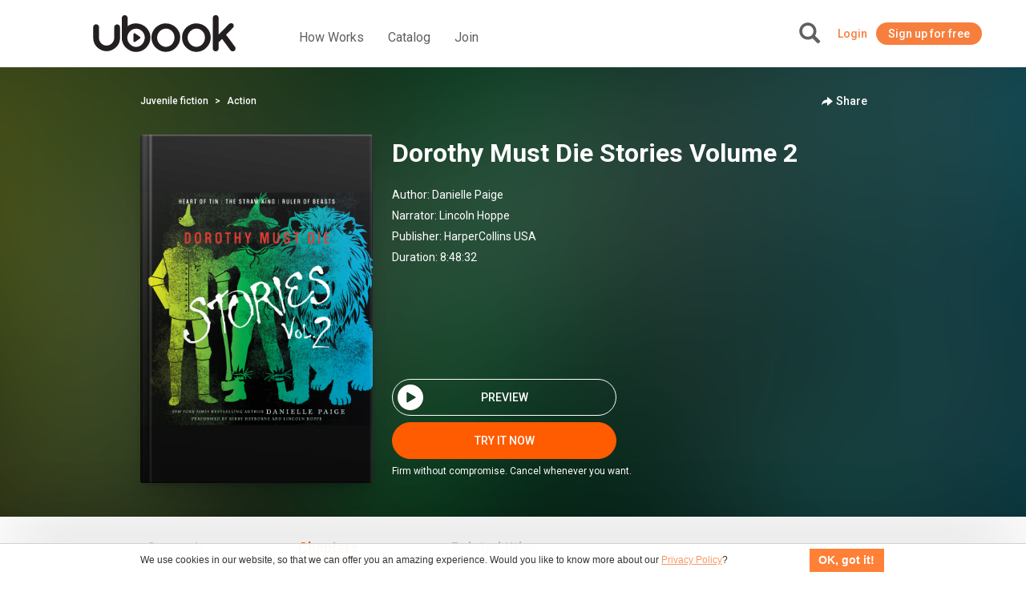

--- FILE ---
content_type: text/html; charset=UTF-8
request_url: https://ca.ubook.com/audiobook/112117/?page=0
body_size: 36796
content:
<!doctype html>
<html lang="pt-br">
<head prefix="og: http://ogp.me/ns# fb: http://ogp.me/ns/fb# website: http://ogp.me/ns/website#"><script>(function(w,i,g){w[g]=w[g]||[];if(typeof w[g].push=='function')w[g].push(i)})
(window,'GTM-P3RGCQ','google_tags_first_party');</script><script>(function(w,d,s,l){w[l]=w[l]||[];(function(){w[l].push(arguments);})('set', 'developer_id.dYzg1YT', true);
		w[l].push({'gtm.start':new Date().getTime(),event:'gtm.js'});var f=d.getElementsByTagName(s)[0],
		j=d.createElement(s);j.async=true;j.src='/5iwf/';
		f.parentNode.insertBefore(j,f);
		})(window,document,'script','dataLayer');</script>
	<meta http-equiv="Content-Type" content="text/html; charset=utf-8" />
<meta charset="UTF-8" />

<script type="text/javascript">
/*<![CDATA[*/
dataLayer = [{'site_name': 'ubook - unlimited audiobooks','site_id': 41,'page_language': 'en_CA','page_type': 'product','page_name': 'AudioBook Audiobook Dorothy Must Die Stories Volume 2','page_url': 'https://www.ubook.com/audiobook/112117/dorothy-must-die-stories-volume-2' }];
/*]]>*/
</script>
<title>AudioBook Audiobook Dorothy Must Die Stories Volume 2</title>
<base href="https://ca.ubook.com" />

<meta name="robots" content="index,follow" />
<meta name="googlebot" content="index,follow" />

<meta name="title" content="AudioBook Audiobook Dorothy Must Die Stories Volume 2"/>
<meta name="description" content="A collection of three prequel novellas to the New York Times bestselling Dorothy Must Die series by Danielle Paige!Follow Dorothy#8217s iconic companions from the beloved classic The Wonderful Wizard..."/>
<meta name="keywords" content="Audiobook Dorothy Must Die Stories Volume 2, Ubook, livros, livro, book, audiobook, audiolivro"/>

<meta property="og:title" content="AudioBook Audiobook Dorothy Must Die Stories Volume 2"/>
<meta property="og:image" content="https://media3.ubook.com/catalog/book-cover-image/112117/400x600/251B3C0D-BC7C-142C-6DBB-2266E5B98080.jpg"/>
<meta property="og:type" content="book"/>
<meta property="og:description" content="A collection of three prequel novellas to the New York Times bestselling Dorothy Must Die series by Danielle Paige!Follow Dorothy#8217s iconic companions from the beloved classic The Wonderful Wizard..."/>

<link rel="canonical" href="https://www.ubook.com/audiobook/112117/dorothy-must-die-stories-volume-2"/>

<link rel="icon" href="/themes/ubook/img/fav/favicon.ico" />

<link rel="icon" href="/themes/ubook/img/fav/favicon-16.png" sizes="16x16">
<link rel="icon" href="/themes/ubook/img/fav/favicon-32.png" sizes="32x32">
<link rel="icon" href="/themes/ubook/img/fav/favicon-48.png" sizes="48x48">
<link rel="icon" href="/themes/ubook/img/fav/favicon-64.png" sizes="64x64">
<link rel="icon" href="/themes/ubook/img/fav/favicon-128.png" sizes="128x128">

<link rel="apple-touch-icon" sizes="152x152" href="/themes/ubook/img/fav/apple-touch-icon-152x152.png" />
<link rel="apple-touch-icon" sizes="144x144" href="/themes/ubook/img/fav/apple-touch-icon-144x144.png" />
<link rel="apple-touch-icon" sizes="120x120" href="/themes/ubook/img/fav/apple-touch-icon-120x120.png" />
<link rel="apple-touch-icon" sizes="114x114" href="/themes/ubook/img/fav/apple-touch-icon-114x114.png" />
<link rel="apple-touch-icon" sizes="76x76" href="/themes/ubook/img/fav/apple-touch-icon-76x76.png" />
<link rel="apple-touch-icon" sizes="72x72" href="/themes/ubook/img/fav/apple-touch-icon-72x72.png" />
<link rel="apple-touch-icon" sizes="57x57" href="/themes/ubook/img/fav/apple-touch-icon-57x57.png" />
<link href='//fonts.googleapis.com/css?family=Roboto:400,500,700">' rel='stylesheet' type='text/css'>

<meta http-equiv="X-UA-Compatible" content="IE=edge" /><script type="text/javascript">(window.NREUM||(NREUM={})).init={ajax:{deny_list:["bam.nr-data.net"]},feature_flags:["soft_nav"]};(window.NREUM||(NREUM={})).loader_config={licenseKey:"NRJS-b9f2f042f25b14627e0",applicationID:"864429005",browserID:"866191298"};;/*! For license information please see nr-loader-rum-1.308.0.min.js.LICENSE.txt */
(()=>{var e,t,r={163:(e,t,r)=>{"use strict";r.d(t,{j:()=>E});var n=r(384),i=r(1741);var a=r(2555);r(860).K7.genericEvents;const s="experimental.resources",o="register",c=e=>{if(!e||"string"!=typeof e)return!1;try{document.createDocumentFragment().querySelector(e)}catch{return!1}return!0};var d=r(2614),u=r(944),l=r(8122);const f="[data-nr-mask]",g=e=>(0,l.a)(e,(()=>{const e={feature_flags:[],experimental:{allow_registered_children:!1,resources:!1},mask_selector:"*",block_selector:"[data-nr-block]",mask_input_options:{color:!1,date:!1,"datetime-local":!1,email:!1,month:!1,number:!1,range:!1,search:!1,tel:!1,text:!1,time:!1,url:!1,week:!1,textarea:!1,select:!1,password:!0}};return{ajax:{deny_list:void 0,block_internal:!0,enabled:!0,autoStart:!0},api:{get allow_registered_children(){return e.feature_flags.includes(o)||e.experimental.allow_registered_children},set allow_registered_children(t){e.experimental.allow_registered_children=t},duplicate_registered_data:!1},browser_consent_mode:{enabled:!1},distributed_tracing:{enabled:void 0,exclude_newrelic_header:void 0,cors_use_newrelic_header:void 0,cors_use_tracecontext_headers:void 0,allowed_origins:void 0},get feature_flags(){return e.feature_flags},set feature_flags(t){e.feature_flags=t},generic_events:{enabled:!0,autoStart:!0},harvest:{interval:30},jserrors:{enabled:!0,autoStart:!0},logging:{enabled:!0,autoStart:!0},metrics:{enabled:!0,autoStart:!0},obfuscate:void 0,page_action:{enabled:!0},page_view_event:{enabled:!0,autoStart:!0},page_view_timing:{enabled:!0,autoStart:!0},performance:{capture_marks:!1,capture_measures:!1,capture_detail:!0,resources:{get enabled(){return e.feature_flags.includes(s)||e.experimental.resources},set enabled(t){e.experimental.resources=t},asset_types:[],first_party_domains:[],ignore_newrelic:!0}},privacy:{cookies_enabled:!0},proxy:{assets:void 0,beacon:void 0},session:{expiresMs:d.wk,inactiveMs:d.BB},session_replay:{autoStart:!0,enabled:!1,preload:!1,sampling_rate:10,error_sampling_rate:100,collect_fonts:!1,inline_images:!1,fix_stylesheets:!0,mask_all_inputs:!0,get mask_text_selector(){return e.mask_selector},set mask_text_selector(t){c(t)?e.mask_selector="".concat(t,",").concat(f):""===t||null===t?e.mask_selector=f:(0,u.R)(5,t)},get block_class(){return"nr-block"},get ignore_class(){return"nr-ignore"},get mask_text_class(){return"nr-mask"},get block_selector(){return e.block_selector},set block_selector(t){c(t)?e.block_selector+=",".concat(t):""!==t&&(0,u.R)(6,t)},get mask_input_options(){return e.mask_input_options},set mask_input_options(t){t&&"object"==typeof t?e.mask_input_options={...t,password:!0}:(0,u.R)(7,t)}},session_trace:{enabled:!0,autoStart:!0},soft_navigations:{enabled:!0,autoStart:!0},spa:{enabled:!0,autoStart:!0},ssl:void 0,user_actions:{enabled:!0,elementAttributes:["id","className","tagName","type"]}}})());var p=r(6154),m=r(9324);let h=0;const v={buildEnv:m.F3,distMethod:m.Xs,version:m.xv,originTime:p.WN},b={consented:!1},y={appMetadata:{},get consented(){return this.session?.state?.consent||b.consented},set consented(e){b.consented=e},customTransaction:void 0,denyList:void 0,disabled:!1,harvester:void 0,isolatedBacklog:!1,isRecording:!1,loaderType:void 0,maxBytes:3e4,obfuscator:void 0,onerror:void 0,ptid:void 0,releaseIds:{},session:void 0,timeKeeper:void 0,registeredEntities:[],jsAttributesMetadata:{bytes:0},get harvestCount(){return++h}},_=e=>{const t=(0,l.a)(e,y),r=Object.keys(v).reduce((e,t)=>(e[t]={value:v[t],writable:!1,configurable:!0,enumerable:!0},e),{});return Object.defineProperties(t,r)};var w=r(5701);const x=e=>{const t=e.startsWith("http");e+="/",r.p=t?e:"https://"+e};var R=r(7836),k=r(3241);const A={accountID:void 0,trustKey:void 0,agentID:void 0,licenseKey:void 0,applicationID:void 0,xpid:void 0},S=e=>(0,l.a)(e,A),T=new Set;function E(e,t={},r,s){let{init:o,info:c,loader_config:d,runtime:u={},exposed:l=!0}=t;if(!c){const e=(0,n.pV)();o=e.init,c=e.info,d=e.loader_config}e.init=g(o||{}),e.loader_config=S(d||{}),c.jsAttributes??={},p.bv&&(c.jsAttributes.isWorker=!0),e.info=(0,a.D)(c);const f=e.init,m=[c.beacon,c.errorBeacon];T.has(e.agentIdentifier)||(f.proxy.assets&&(x(f.proxy.assets),m.push(f.proxy.assets)),f.proxy.beacon&&m.push(f.proxy.beacon),e.beacons=[...m],function(e){const t=(0,n.pV)();Object.getOwnPropertyNames(i.W.prototype).forEach(r=>{const n=i.W.prototype[r];if("function"!=typeof n||"constructor"===n)return;let a=t[r];e[r]&&!1!==e.exposed&&"micro-agent"!==e.runtime?.loaderType&&(t[r]=(...t)=>{const n=e[r](...t);return a?a(...t):n})})}(e),(0,n.US)("activatedFeatures",w.B)),u.denyList=[...f.ajax.deny_list||[],...f.ajax.block_internal?m:[]],u.ptid=e.agentIdentifier,u.loaderType=r,e.runtime=_(u),T.has(e.agentIdentifier)||(e.ee=R.ee.get(e.agentIdentifier),e.exposed=l,(0,k.W)({agentIdentifier:e.agentIdentifier,drained:!!w.B?.[e.agentIdentifier],type:"lifecycle",name:"initialize",feature:void 0,data:e.config})),T.add(e.agentIdentifier)}},384:(e,t,r)=>{"use strict";r.d(t,{NT:()=>s,US:()=>u,Zm:()=>o,bQ:()=>d,dV:()=>c,pV:()=>l});var n=r(6154),i=r(1863),a=r(1910);const s={beacon:"bam.nr-data.net",errorBeacon:"bam.nr-data.net"};function o(){return n.gm.NREUM||(n.gm.NREUM={}),void 0===n.gm.newrelic&&(n.gm.newrelic=n.gm.NREUM),n.gm.NREUM}function c(){let e=o();return e.o||(e.o={ST:n.gm.setTimeout,SI:n.gm.setImmediate||n.gm.setInterval,CT:n.gm.clearTimeout,XHR:n.gm.XMLHttpRequest,REQ:n.gm.Request,EV:n.gm.Event,PR:n.gm.Promise,MO:n.gm.MutationObserver,FETCH:n.gm.fetch,WS:n.gm.WebSocket},(0,a.i)(...Object.values(e.o))),e}function d(e,t){let r=o();r.initializedAgents??={},t.initializedAt={ms:(0,i.t)(),date:new Date},r.initializedAgents[e]=t}function u(e,t){o()[e]=t}function l(){return function(){let e=o();const t=e.info||{};e.info={beacon:s.beacon,errorBeacon:s.errorBeacon,...t}}(),function(){let e=o();const t=e.init||{};e.init={...t}}(),c(),function(){let e=o();const t=e.loader_config||{};e.loader_config={...t}}(),o()}},782:(e,t,r)=>{"use strict";r.d(t,{T:()=>n});const n=r(860).K7.pageViewTiming},860:(e,t,r)=>{"use strict";r.d(t,{$J:()=>u,K7:()=>c,P3:()=>d,XX:()=>i,Yy:()=>o,df:()=>a,qY:()=>n,v4:()=>s});const n="events",i="jserrors",a="browser/blobs",s="rum",o="browser/logs",c={ajax:"ajax",genericEvents:"generic_events",jserrors:i,logging:"logging",metrics:"metrics",pageAction:"page_action",pageViewEvent:"page_view_event",pageViewTiming:"page_view_timing",sessionReplay:"session_replay",sessionTrace:"session_trace",softNav:"soft_navigations",spa:"spa"},d={[c.pageViewEvent]:1,[c.pageViewTiming]:2,[c.metrics]:3,[c.jserrors]:4,[c.spa]:5,[c.ajax]:6,[c.sessionTrace]:7,[c.softNav]:8,[c.sessionReplay]:9,[c.logging]:10,[c.genericEvents]:11},u={[c.pageViewEvent]:s,[c.pageViewTiming]:n,[c.ajax]:n,[c.spa]:n,[c.softNav]:n,[c.metrics]:i,[c.jserrors]:i,[c.sessionTrace]:a,[c.sessionReplay]:a,[c.logging]:o,[c.genericEvents]:"ins"}},944:(e,t,r)=>{"use strict";r.d(t,{R:()=>i});var n=r(3241);function i(e,t){"function"==typeof console.debug&&(console.debug("New Relic Warning: https://github.com/newrelic/newrelic-browser-agent/blob/main/docs/warning-codes.md#".concat(e),t),(0,n.W)({agentIdentifier:null,drained:null,type:"data",name:"warn",feature:"warn",data:{code:e,secondary:t}}))}},1687:(e,t,r)=>{"use strict";r.d(t,{Ak:()=>d,Ze:()=>f,x3:()=>u});var n=r(3241),i=r(7836),a=r(3606),s=r(860),o=r(2646);const c={};function d(e,t){const r={staged:!1,priority:s.P3[t]||0};l(e),c[e].get(t)||c[e].set(t,r)}function u(e,t){e&&c[e]&&(c[e].get(t)&&c[e].delete(t),p(e,t,!1),c[e].size&&g(e))}function l(e){if(!e)throw new Error("agentIdentifier required");c[e]||(c[e]=new Map)}function f(e="",t="feature",r=!1){if(l(e),!e||!c[e].get(t)||r)return p(e,t);c[e].get(t).staged=!0,g(e)}function g(e){const t=Array.from(c[e]);t.every(([e,t])=>t.staged)&&(t.sort((e,t)=>e[1].priority-t[1].priority),t.forEach(([t])=>{c[e].delete(t),p(e,t)}))}function p(e,t,r=!0){const s=e?i.ee.get(e):i.ee,c=a.i.handlers;if(!s.aborted&&s.backlog&&c){if((0,n.W)({agentIdentifier:e,type:"lifecycle",name:"drain",feature:t}),r){const e=s.backlog[t],r=c[t];if(r){for(let t=0;e&&t<e.length;++t)m(e[t],r);Object.entries(r).forEach(([e,t])=>{Object.values(t||{}).forEach(t=>{t[0]?.on&&t[0]?.context()instanceof o.y&&t[0].on(e,t[1])})})}}s.isolatedBacklog||delete c[t],s.backlog[t]=null,s.emit("drain-"+t,[])}}function m(e,t){var r=e[1];Object.values(t[r]||{}).forEach(t=>{var r=e[0];if(t[0]===r){var n=t[1],i=e[3],a=e[2];n.apply(i,a)}})}},1738:(e,t,r)=>{"use strict";r.d(t,{U:()=>g,Y:()=>f});var n=r(3241),i=r(9908),a=r(1863),s=r(944),o=r(5701),c=r(3969),d=r(8362),u=r(860),l=r(4261);function f(e,t,r,a){const f=a||r;!f||f[e]&&f[e]!==d.d.prototype[e]||(f[e]=function(){(0,i.p)(c.xV,["API/"+e+"/called"],void 0,u.K7.metrics,r.ee),(0,n.W)({agentIdentifier:r.agentIdentifier,drained:!!o.B?.[r.agentIdentifier],type:"data",name:"api",feature:l.Pl+e,data:{}});try{return t.apply(this,arguments)}catch(e){(0,s.R)(23,e)}})}function g(e,t,r,n,s){const o=e.info;null===r?delete o.jsAttributes[t]:o.jsAttributes[t]=r,(s||null===r)&&(0,i.p)(l.Pl+n,[(0,a.t)(),t,r],void 0,"session",e.ee)}},1741:(e,t,r)=>{"use strict";r.d(t,{W:()=>a});var n=r(944),i=r(4261);class a{#e(e,...t){if(this[e]!==a.prototype[e])return this[e](...t);(0,n.R)(35,e)}addPageAction(e,t){return this.#e(i.hG,e,t)}register(e){return this.#e(i.eY,e)}recordCustomEvent(e,t){return this.#e(i.fF,e,t)}setPageViewName(e,t){return this.#e(i.Fw,e,t)}setCustomAttribute(e,t,r){return this.#e(i.cD,e,t,r)}noticeError(e,t){return this.#e(i.o5,e,t)}setUserId(e,t=!1){return this.#e(i.Dl,e,t)}setApplicationVersion(e){return this.#e(i.nb,e)}setErrorHandler(e){return this.#e(i.bt,e)}addRelease(e,t){return this.#e(i.k6,e,t)}log(e,t){return this.#e(i.$9,e,t)}start(){return this.#e(i.d3)}finished(e){return this.#e(i.BL,e)}recordReplay(){return this.#e(i.CH)}pauseReplay(){return this.#e(i.Tb)}addToTrace(e){return this.#e(i.U2,e)}setCurrentRouteName(e){return this.#e(i.PA,e)}interaction(e){return this.#e(i.dT,e)}wrapLogger(e,t,r){return this.#e(i.Wb,e,t,r)}measure(e,t){return this.#e(i.V1,e,t)}consent(e){return this.#e(i.Pv,e)}}},1863:(e,t,r)=>{"use strict";function n(){return Math.floor(performance.now())}r.d(t,{t:()=>n})},1910:(e,t,r)=>{"use strict";r.d(t,{i:()=>a});var n=r(944);const i=new Map;function a(...e){return e.every(e=>{if(i.has(e))return i.get(e);const t="function"==typeof e?e.toString():"",r=t.includes("[native code]"),a=t.includes("nrWrapper");return r||a||(0,n.R)(64,e?.name||t),i.set(e,r),r})}},2555:(e,t,r)=>{"use strict";r.d(t,{D:()=>o,f:()=>s});var n=r(384),i=r(8122);const a={beacon:n.NT.beacon,errorBeacon:n.NT.errorBeacon,licenseKey:void 0,applicationID:void 0,sa:void 0,queueTime:void 0,applicationTime:void 0,ttGuid:void 0,user:void 0,account:void 0,product:void 0,extra:void 0,jsAttributes:{},userAttributes:void 0,atts:void 0,transactionName:void 0,tNamePlain:void 0};function s(e){try{return!!e.licenseKey&&!!e.errorBeacon&&!!e.applicationID}catch(e){return!1}}const o=e=>(0,i.a)(e,a)},2614:(e,t,r)=>{"use strict";r.d(t,{BB:()=>s,H3:()=>n,g:()=>d,iL:()=>c,tS:()=>o,uh:()=>i,wk:()=>a});const n="NRBA",i="SESSION",a=144e5,s=18e5,o={STARTED:"session-started",PAUSE:"session-pause",RESET:"session-reset",RESUME:"session-resume",UPDATE:"session-update"},c={SAME_TAB:"same-tab",CROSS_TAB:"cross-tab"},d={OFF:0,FULL:1,ERROR:2}},2646:(e,t,r)=>{"use strict";r.d(t,{y:()=>n});class n{constructor(e){this.contextId=e}}},2843:(e,t,r)=>{"use strict";r.d(t,{G:()=>a,u:()=>i});var n=r(3878);function i(e,t=!1,r,i){(0,n.DD)("visibilitychange",function(){if(t)return void("hidden"===document.visibilityState&&e());e(document.visibilityState)},r,i)}function a(e,t,r){(0,n.sp)("pagehide",e,t,r)}},3241:(e,t,r)=>{"use strict";r.d(t,{W:()=>a});var n=r(6154);const i="newrelic";function a(e={}){try{n.gm.dispatchEvent(new CustomEvent(i,{detail:e}))}catch(e){}}},3606:(e,t,r)=>{"use strict";r.d(t,{i:()=>a});var n=r(9908);a.on=s;var i=a.handlers={};function a(e,t,r,a){s(a||n.d,i,e,t,r)}function s(e,t,r,i,a){a||(a="feature"),e||(e=n.d);var s=t[a]=t[a]||{};(s[r]=s[r]||[]).push([e,i])}},3878:(e,t,r)=>{"use strict";function n(e,t){return{capture:e,passive:!1,signal:t}}function i(e,t,r=!1,i){window.addEventListener(e,t,n(r,i))}function a(e,t,r=!1,i){document.addEventListener(e,t,n(r,i))}r.d(t,{DD:()=>a,jT:()=>n,sp:()=>i})},3969:(e,t,r)=>{"use strict";r.d(t,{TZ:()=>n,XG:()=>o,rs:()=>i,xV:()=>s,z_:()=>a});const n=r(860).K7.metrics,i="sm",a="cm",s="storeSupportabilityMetrics",o="storeEventMetrics"},4234:(e,t,r)=>{"use strict";r.d(t,{W:()=>a});var n=r(7836),i=r(1687);class a{constructor(e,t){this.agentIdentifier=e,this.ee=n.ee.get(e),this.featureName=t,this.blocked=!1}deregisterDrain(){(0,i.x3)(this.agentIdentifier,this.featureName)}}},4261:(e,t,r)=>{"use strict";r.d(t,{$9:()=>d,BL:()=>o,CH:()=>g,Dl:()=>_,Fw:()=>y,PA:()=>h,Pl:()=>n,Pv:()=>k,Tb:()=>l,U2:()=>a,V1:()=>R,Wb:()=>x,bt:()=>b,cD:()=>v,d3:()=>w,dT:()=>c,eY:()=>p,fF:()=>f,hG:()=>i,k6:()=>s,nb:()=>m,o5:()=>u});const n="api-",i="addPageAction",a="addToTrace",s="addRelease",o="finished",c="interaction",d="log",u="noticeError",l="pauseReplay",f="recordCustomEvent",g="recordReplay",p="register",m="setApplicationVersion",h="setCurrentRouteName",v="setCustomAttribute",b="setErrorHandler",y="setPageViewName",_="setUserId",w="start",x="wrapLogger",R="measure",k="consent"},5289:(e,t,r)=>{"use strict";r.d(t,{GG:()=>s,Qr:()=>c,sB:()=>o});var n=r(3878),i=r(6389);function a(){return"undefined"==typeof document||"complete"===document.readyState}function s(e,t){if(a())return e();const r=(0,i.J)(e),s=setInterval(()=>{a()&&(clearInterval(s),r())},500);(0,n.sp)("load",r,t)}function o(e){if(a())return e();(0,n.DD)("DOMContentLoaded",e)}function c(e){if(a())return e();(0,n.sp)("popstate",e)}},5607:(e,t,r)=>{"use strict";r.d(t,{W:()=>n});const n=(0,r(9566).bz)()},5701:(e,t,r)=>{"use strict";r.d(t,{B:()=>a,t:()=>s});var n=r(3241);const i=new Set,a={};function s(e,t){const r=t.agentIdentifier;a[r]??={},e&&"object"==typeof e&&(i.has(r)||(t.ee.emit("rumresp",[e]),a[r]=e,i.add(r),(0,n.W)({agentIdentifier:r,loaded:!0,drained:!0,type:"lifecycle",name:"load",feature:void 0,data:e})))}},6154:(e,t,r)=>{"use strict";r.d(t,{OF:()=>c,RI:()=>i,WN:()=>u,bv:()=>a,eN:()=>l,gm:()=>s,mw:()=>o,sb:()=>d});var n=r(1863);const i="undefined"!=typeof window&&!!window.document,a="undefined"!=typeof WorkerGlobalScope&&("undefined"!=typeof self&&self instanceof WorkerGlobalScope&&self.navigator instanceof WorkerNavigator||"undefined"!=typeof globalThis&&globalThis instanceof WorkerGlobalScope&&globalThis.navigator instanceof WorkerNavigator),s=i?window:"undefined"!=typeof WorkerGlobalScope&&("undefined"!=typeof self&&self instanceof WorkerGlobalScope&&self||"undefined"!=typeof globalThis&&globalThis instanceof WorkerGlobalScope&&globalThis),o=Boolean("hidden"===s?.document?.visibilityState),c=/iPad|iPhone|iPod/.test(s.navigator?.userAgent),d=c&&"undefined"==typeof SharedWorker,u=((()=>{const e=s.navigator?.userAgent?.match(/Firefox[/\s](\d+\.\d+)/);Array.isArray(e)&&e.length>=2&&e[1]})(),Date.now()-(0,n.t)()),l=()=>"undefined"!=typeof PerformanceNavigationTiming&&s?.performance?.getEntriesByType("navigation")?.[0]?.responseStart},6389:(e,t,r)=>{"use strict";function n(e,t=500,r={}){const n=r?.leading||!1;let i;return(...r)=>{n&&void 0===i&&(e.apply(this,r),i=setTimeout(()=>{i=clearTimeout(i)},t)),n||(clearTimeout(i),i=setTimeout(()=>{e.apply(this,r)},t))}}function i(e){let t=!1;return(...r)=>{t||(t=!0,e.apply(this,r))}}r.d(t,{J:()=>i,s:()=>n})},6630:(e,t,r)=>{"use strict";r.d(t,{T:()=>n});const n=r(860).K7.pageViewEvent},7699:(e,t,r)=>{"use strict";r.d(t,{It:()=>a,KC:()=>o,No:()=>i,qh:()=>s});var n=r(860);const i=16e3,a=1e6,s="SESSION_ERROR",o={[n.K7.logging]:!0,[n.K7.genericEvents]:!1,[n.K7.jserrors]:!1,[n.K7.ajax]:!1}},7836:(e,t,r)=>{"use strict";r.d(t,{P:()=>o,ee:()=>c});var n=r(384),i=r(8990),a=r(2646),s=r(5607);const o="nr@context:".concat(s.W),c=function e(t,r){var n={},s={},u={},l=!1;try{l=16===r.length&&d.initializedAgents?.[r]?.runtime.isolatedBacklog}catch(e){}var f={on:p,addEventListener:p,removeEventListener:function(e,t){var r=n[e];if(!r)return;for(var i=0;i<r.length;i++)r[i]===t&&r.splice(i,1)},emit:function(e,r,n,i,a){!1!==a&&(a=!0);if(c.aborted&&!i)return;t&&a&&t.emit(e,r,n);var o=g(n);m(e).forEach(e=>{e.apply(o,r)});var d=v()[s[e]];d&&d.push([f,e,r,o]);return o},get:h,listeners:m,context:g,buffer:function(e,t){const r=v();if(t=t||"feature",f.aborted)return;Object.entries(e||{}).forEach(([e,n])=>{s[n]=t,t in r||(r[t]=[])})},abort:function(){f._aborted=!0,Object.keys(f.backlog).forEach(e=>{delete f.backlog[e]})},isBuffering:function(e){return!!v()[s[e]]},debugId:r,backlog:l?{}:t&&"object"==typeof t.backlog?t.backlog:{},isolatedBacklog:l};return Object.defineProperty(f,"aborted",{get:()=>{let e=f._aborted||!1;return e||(t&&(e=t.aborted),e)}}),f;function g(e){return e&&e instanceof a.y?e:e?(0,i.I)(e,o,()=>new a.y(o)):new a.y(o)}function p(e,t){n[e]=m(e).concat(t)}function m(e){return n[e]||[]}function h(t){return u[t]=u[t]||e(f,t)}function v(){return f.backlog}}(void 0,"globalEE"),d=(0,n.Zm)();d.ee||(d.ee=c)},8122:(e,t,r)=>{"use strict";r.d(t,{a:()=>i});var n=r(944);function i(e,t){try{if(!e||"object"!=typeof e)return(0,n.R)(3);if(!t||"object"!=typeof t)return(0,n.R)(4);const r=Object.create(Object.getPrototypeOf(t),Object.getOwnPropertyDescriptors(t)),a=0===Object.keys(r).length?e:r;for(let s in a)if(void 0!==e[s])try{if(null===e[s]){r[s]=null;continue}Array.isArray(e[s])&&Array.isArray(t[s])?r[s]=Array.from(new Set([...e[s],...t[s]])):"object"==typeof e[s]&&"object"==typeof t[s]?r[s]=i(e[s],t[s]):r[s]=e[s]}catch(e){r[s]||(0,n.R)(1,e)}return r}catch(e){(0,n.R)(2,e)}}},8362:(e,t,r)=>{"use strict";r.d(t,{d:()=>a});var n=r(9566),i=r(1741);class a extends i.W{agentIdentifier=(0,n.LA)(16)}},8374:(e,t,r)=>{r.nc=(()=>{try{return document?.currentScript?.nonce}catch(e){}return""})()},8990:(e,t,r)=>{"use strict";r.d(t,{I:()=>i});var n=Object.prototype.hasOwnProperty;function i(e,t,r){if(n.call(e,t))return e[t];var i=r();if(Object.defineProperty&&Object.keys)try{return Object.defineProperty(e,t,{value:i,writable:!0,enumerable:!1}),i}catch(e){}return e[t]=i,i}},9324:(e,t,r)=>{"use strict";r.d(t,{F3:()=>i,Xs:()=>a,xv:()=>n});const n="1.308.0",i="PROD",a="CDN"},9566:(e,t,r)=>{"use strict";r.d(t,{LA:()=>o,bz:()=>s});var n=r(6154);const i="xxxxxxxx-xxxx-4xxx-yxxx-xxxxxxxxxxxx";function a(e,t){return e?15&e[t]:16*Math.random()|0}function s(){const e=n.gm?.crypto||n.gm?.msCrypto;let t,r=0;return e&&e.getRandomValues&&(t=e.getRandomValues(new Uint8Array(30))),i.split("").map(e=>"x"===e?a(t,r++).toString(16):"y"===e?(3&a()|8).toString(16):e).join("")}function o(e){const t=n.gm?.crypto||n.gm?.msCrypto;let r,i=0;t&&t.getRandomValues&&(r=t.getRandomValues(new Uint8Array(e)));const s=[];for(var o=0;o<e;o++)s.push(a(r,i++).toString(16));return s.join("")}},9908:(e,t,r)=>{"use strict";r.d(t,{d:()=>n,p:()=>i});var n=r(7836).ee.get("handle");function i(e,t,r,i,a){a?(a.buffer([e],i),a.emit(e,t,r)):(n.buffer([e],i),n.emit(e,t,r))}}},n={};function i(e){var t=n[e];if(void 0!==t)return t.exports;var a=n[e]={exports:{}};return r[e](a,a.exports,i),a.exports}i.m=r,i.d=(e,t)=>{for(var r in t)i.o(t,r)&&!i.o(e,r)&&Object.defineProperty(e,r,{enumerable:!0,get:t[r]})},i.f={},i.e=e=>Promise.all(Object.keys(i.f).reduce((t,r)=>(i.f[r](e,t),t),[])),i.u=e=>"nr-rum-1.308.0.min.js",i.o=(e,t)=>Object.prototype.hasOwnProperty.call(e,t),e={},t="NRBA-1.308.0.PROD:",i.l=(r,n,a,s)=>{if(e[r])e[r].push(n);else{var o,c;if(void 0!==a)for(var d=document.getElementsByTagName("script"),u=0;u<d.length;u++){var l=d[u];if(l.getAttribute("src")==r||l.getAttribute("data-webpack")==t+a){o=l;break}}if(!o){c=!0;var f={296:"sha512-+MIMDsOcckGXa1EdWHqFNv7P+JUkd5kQwCBr3KE6uCvnsBNUrdSt4a/3/L4j4TxtnaMNjHpza2/erNQbpacJQA=="};(o=document.createElement("script")).charset="utf-8",i.nc&&o.setAttribute("nonce",i.nc),o.setAttribute("data-webpack",t+a),o.src=r,0!==o.src.indexOf(window.location.origin+"/")&&(o.crossOrigin="anonymous"),f[s]&&(o.integrity=f[s])}e[r]=[n];var g=(t,n)=>{o.onerror=o.onload=null,clearTimeout(p);var i=e[r];if(delete e[r],o.parentNode&&o.parentNode.removeChild(o),i&&i.forEach(e=>e(n)),t)return t(n)},p=setTimeout(g.bind(null,void 0,{type:"timeout",target:o}),12e4);o.onerror=g.bind(null,o.onerror),o.onload=g.bind(null,o.onload),c&&document.head.appendChild(o)}},i.r=e=>{"undefined"!=typeof Symbol&&Symbol.toStringTag&&Object.defineProperty(e,Symbol.toStringTag,{value:"Module"}),Object.defineProperty(e,"__esModule",{value:!0})},i.p="https://js-agent.newrelic.com/",(()=>{var e={374:0,840:0};i.f.j=(t,r)=>{var n=i.o(e,t)?e[t]:void 0;if(0!==n)if(n)r.push(n[2]);else{var a=new Promise((r,i)=>n=e[t]=[r,i]);r.push(n[2]=a);var s=i.p+i.u(t),o=new Error;i.l(s,r=>{if(i.o(e,t)&&(0!==(n=e[t])&&(e[t]=void 0),n)){var a=r&&("load"===r.type?"missing":r.type),s=r&&r.target&&r.target.src;o.message="Loading chunk "+t+" failed: ("+a+": "+s+")",o.name="ChunkLoadError",o.type=a,o.request=s,n[1](o)}},"chunk-"+t,t)}};var t=(t,r)=>{var n,a,[s,o,c]=r,d=0;if(s.some(t=>0!==e[t])){for(n in o)i.o(o,n)&&(i.m[n]=o[n]);if(c)c(i)}for(t&&t(r);d<s.length;d++)a=s[d],i.o(e,a)&&e[a]&&e[a][0](),e[a]=0},r=self["webpackChunk:NRBA-1.308.0.PROD"]=self["webpackChunk:NRBA-1.308.0.PROD"]||[];r.forEach(t.bind(null,0)),r.push=t.bind(null,r.push.bind(r))})(),(()=>{"use strict";i(8374);var e=i(8362),t=i(860);const r=Object.values(t.K7);var n=i(163);var a=i(9908),s=i(1863),o=i(4261),c=i(1738);var d=i(1687),u=i(4234),l=i(5289),f=i(6154),g=i(944),p=i(384);const m=e=>f.RI&&!0===e?.privacy.cookies_enabled;function h(e){return!!(0,p.dV)().o.MO&&m(e)&&!0===e?.session_trace.enabled}var v=i(6389),b=i(7699);class y extends u.W{constructor(e,t){super(e.agentIdentifier,t),this.agentRef=e,this.abortHandler=void 0,this.featAggregate=void 0,this.loadedSuccessfully=void 0,this.onAggregateImported=new Promise(e=>{this.loadedSuccessfully=e}),this.deferred=Promise.resolve(),!1===e.init[this.featureName].autoStart?this.deferred=new Promise((t,r)=>{this.ee.on("manual-start-all",(0,v.J)(()=>{(0,d.Ak)(e.agentIdentifier,this.featureName),t()}))}):(0,d.Ak)(e.agentIdentifier,t)}importAggregator(e,t,r={}){if(this.featAggregate)return;const n=async()=>{let n;await this.deferred;try{if(m(e.init)){const{setupAgentSession:t}=await i.e(296).then(i.bind(i,3305));n=t(e)}}catch(e){(0,g.R)(20,e),this.ee.emit("internal-error",[e]),(0,a.p)(b.qh,[e],void 0,this.featureName,this.ee)}try{if(!this.#t(this.featureName,n,e.init))return(0,d.Ze)(this.agentIdentifier,this.featureName),void this.loadedSuccessfully(!1);const{Aggregate:i}=await t();this.featAggregate=new i(e,r),e.runtime.harvester.initializedAggregates.push(this.featAggregate),this.loadedSuccessfully(!0)}catch(e){(0,g.R)(34,e),this.abortHandler?.(),(0,d.Ze)(this.agentIdentifier,this.featureName,!0),this.loadedSuccessfully(!1),this.ee&&this.ee.abort()}};f.RI?(0,l.GG)(()=>n(),!0):n()}#t(e,r,n){if(this.blocked)return!1;switch(e){case t.K7.sessionReplay:return h(n)&&!!r;case t.K7.sessionTrace:return!!r;default:return!0}}}var _=i(6630),w=i(2614),x=i(3241);class R extends y{static featureName=_.T;constructor(e){var t;super(e,_.T),this.setupInspectionEvents(e.agentIdentifier),t=e,(0,c.Y)(o.Fw,function(e,r){"string"==typeof e&&("/"!==e.charAt(0)&&(e="/"+e),t.runtime.customTransaction=(r||"http://custom.transaction")+e,(0,a.p)(o.Pl+o.Fw,[(0,s.t)()],void 0,void 0,t.ee))},t),this.importAggregator(e,()=>i.e(296).then(i.bind(i,3943)))}setupInspectionEvents(e){const t=(t,r)=>{t&&(0,x.W)({agentIdentifier:e,timeStamp:t.timeStamp,loaded:"complete"===t.target.readyState,type:"window",name:r,data:t.target.location+""})};(0,l.sB)(e=>{t(e,"DOMContentLoaded")}),(0,l.GG)(e=>{t(e,"load")}),(0,l.Qr)(e=>{t(e,"navigate")}),this.ee.on(w.tS.UPDATE,(t,r)=>{(0,x.W)({agentIdentifier:e,type:"lifecycle",name:"session",data:r})})}}class k extends e.d{constructor(e){var t;(super(),f.gm)?(this.features={},(0,p.bQ)(this.agentIdentifier,this),this.desiredFeatures=new Set(e.features||[]),this.desiredFeatures.add(R),(0,n.j)(this,e,e.loaderType||"agent"),t=this,(0,c.Y)(o.cD,function(e,r,n=!1){if("string"==typeof e){if(["string","number","boolean"].includes(typeof r)||null===r)return(0,c.U)(t,e,r,o.cD,n);(0,g.R)(40,typeof r)}else(0,g.R)(39,typeof e)},t),function(e){(0,c.Y)(o.Dl,function(t,r=!1){if("string"!=typeof t&&null!==t)return void(0,g.R)(41,typeof t);const n=e.info.jsAttributes["enduser.id"];r&&null!=n&&n!==t?(0,a.p)(o.Pl+"setUserIdAndResetSession",[t],void 0,"session",e.ee):(0,c.U)(e,"enduser.id",t,o.Dl,!0)},e)}(this),function(e){(0,c.Y)(o.nb,function(t){if("string"==typeof t||null===t)return(0,c.U)(e,"application.version",t,o.nb,!1);(0,g.R)(42,typeof t)},e)}(this),function(e){(0,c.Y)(o.d3,function(){e.ee.emit("manual-start-all")},e)}(this),function(e){(0,c.Y)(o.Pv,function(t=!0){if("boolean"==typeof t){if((0,a.p)(o.Pl+o.Pv,[t],void 0,"session",e.ee),e.runtime.consented=t,t){const t=e.features.page_view_event;t.onAggregateImported.then(e=>{const r=t.featAggregate;e&&!r.sentRum&&r.sendRum()})}}else(0,g.R)(65,typeof t)},e)}(this),this.run()):(0,g.R)(21)}get config(){return{info:this.info,init:this.init,loader_config:this.loader_config,runtime:this.runtime}}get api(){return this}run(){try{const e=function(e){const t={};return r.forEach(r=>{t[r]=!!e[r]?.enabled}),t}(this.init),n=[...this.desiredFeatures];n.sort((e,r)=>t.P3[e.featureName]-t.P3[r.featureName]),n.forEach(r=>{if(!e[r.featureName]&&r.featureName!==t.K7.pageViewEvent)return;if(r.featureName===t.K7.spa)return void(0,g.R)(67);const n=function(e){switch(e){case t.K7.ajax:return[t.K7.jserrors];case t.K7.sessionTrace:return[t.K7.ajax,t.K7.pageViewEvent];case t.K7.sessionReplay:return[t.K7.sessionTrace];case t.K7.pageViewTiming:return[t.K7.pageViewEvent];default:return[]}}(r.featureName).filter(e=>!(e in this.features));n.length>0&&(0,g.R)(36,{targetFeature:r.featureName,missingDependencies:n}),this.features[r.featureName]=new r(this)})}catch(e){(0,g.R)(22,e);for(const e in this.features)this.features[e].abortHandler?.();const t=(0,p.Zm)();delete t.initializedAgents[this.agentIdentifier]?.features,delete this.sharedAggregator;return t.ee.get(this.agentIdentifier).abort(),!1}}}var A=i(2843),S=i(782);class T extends y{static featureName=S.T;constructor(e){super(e,S.T),f.RI&&((0,A.u)(()=>(0,a.p)("docHidden",[(0,s.t)()],void 0,S.T,this.ee),!0),(0,A.G)(()=>(0,a.p)("winPagehide",[(0,s.t)()],void 0,S.T,this.ee)),this.importAggregator(e,()=>i.e(296).then(i.bind(i,2117))))}}var E=i(3969);class I extends y{static featureName=E.TZ;constructor(e){super(e,E.TZ),f.RI&&document.addEventListener("securitypolicyviolation",e=>{(0,a.p)(E.xV,["Generic/CSPViolation/Detected"],void 0,this.featureName,this.ee)}),this.importAggregator(e,()=>i.e(296).then(i.bind(i,9623)))}}new k({features:[R,T,I],loaderType:"lite"})})()})();</script>
<meta name="viewport" content="width=device-width, initial-scale=1.0, maximum-scale=1.0, user-scalable=no, minimum-scale=1">

<script type="text/javascript">
	var BASE_URL = '';
</script>

<meta name="facebook-domain-verification" content="4nsz0zr503al2fpdhn27k19u7tfyph" />
<meta name="google-signin-client_id" content="141620234297-nb9iu3d0lrmt5tt2fam4qiu58uihrab8.apps.googleusercontent.com">
	<script src="/themes/ubook/js/jquery-3.7.1.min.js" type="text/javascript" charset="utf-8"></script>
<script src="/themes/ubook/js/jquery.lazyload.min.js" type="text/javascript" charset="utf-8"></script>	<script src="/themes/ubook/js/bootstrap.js?v=1.5.4921" type="text/javascript" charset="utf-8"></script>
<link rel="stylesheet" href="/themes/ubook/css/bootstrap.css?v=1.5.4921" />	<link rel="stylesheet" href="/css/common.css?v=1.5.4921" />   
<link rel="stylesheet" href="/themes/ubook/css/style.css?v=1.5.4921" />	
    <link href="/themes/ubook/css/owl-carousel/owl.carousel.css" rel="stylesheet" />
    <link href="/themes/ubook/css/owl-carousel/owl.theme.css" rel="stylesheet" />
    <script src="/themes/ubook/js/owl.carousel.min.js" type="text/javascript" charset="utf-8"></script>



	<script src="/themes/default/js/jquery.msgBox.js" type="text/javascript"></script>
<link href="/themes/default/css/msgBoxLight.css" rel="stylesheet" type="text/css">	<script src="/js/lib/select2/select2.min.js"></script>
<link rel="stylesheet" href="/js/lib/select2/select2.min.css">	<script src="/js/lib/lazysizes/lazysizes.min.js"></script></head>
<body>
	<script type="text/javascript"> 
    (function(w,d,s,l,i,p,k,m){w[l]=w[l]||[];w[l].push({'gtm.start':
		new Date().getTime(),event:'gtm.js'});var f=d.getElementsByTagName(s)[0],
		j=d.createElement(s),dl=l!='dataLayer'?'&l='+l:'';j.async=true;j.src=
		'//www.googletagmanager.com/gtm.js?id='+i+'&gtm_auth='+k+'&gtm_preview='+p+'&gtm_cookies_win='+m+dl;f.parentNode.insertBefore(j,f);
		})(window,document,'script','dataLayer', 
		'GTM-P3RGCQ',
		'',
		'',
		'');	
</script>	<div id="wrap" class="main_content">
		

<script type="text/javascript">
var header_login = is_done_headerLogin = is_logged = is_subscriber = has_catalog_access = has_news = can_change_book = has_permanent_license = blockListenBook = false;
var customer_id = 0;
var customer_email = null;
var is_done_headerLoginHandlers = [];
var current_country = '';

// return datalayer value about the page
function getDataLayerData(key) {
	try {
		var pageDataLayer = dataLayer[0][key];
		if (typeof pageDataLayer == 'string') {
			return isEmpty(pageDataLayer) == false ? pageDataLayer : null;
		}
	}
	catch (e) {
	}
	return null;
}

// ttl in seconds
function setLocalStorage(key, value, ttl) {
	try {
		const now = new Date();
		const item = {
			value: value,
			expiry: now.getTime() + (ttl * 1000),
		}
		localStorage.setItem(key, JSON.stringify(item));
	}
	catch (e) {
	}
}

// object return
function getLocalStorage(key) {
	try {
		const itemStr = localStorage.getItem(key)
		if (!itemStr) {
			return null;
		}
		const item = JSON.parse(itemStr);
		const now = new Date();
		if (now.getTime() > item.expiry) {
			localStorage.removeItem(key);
			return null;
		}
		return itemStr;
	}
	catch (e) {
		return null;
		console.log(e);
	}
}

function setCookieExpiringInSeconds(cname, cvalue, exsecs) {
	var d = new Date();
	d.setTime(d.getTime() + (exsecs * 1000));
	var expires = "expires="+d.toUTCString();
	document.cookie = cname + "=" + cvalue + "; " + expires + "; path=/";
}

	
	
function processHeaderLoginHandlers()
{
	for (index = 0; index < is_done_headerLoginHandlers.length; ++index) {
		eval(is_done_headerLoginHandlers[index]);
	}
	
}

function processLibraries(data)
{
	data = eval(data);
	access_libraries = data.libraries;

	$(".stamp_area").each(function()
	{
					var free_content = $(this).attr("stamp-product-free-content");

			if (free_content == 'yes') {
				$(this).append("<span class='stamp-free-content'>Free</span>")
			}
		
		if (data.logged == true) {
			header_login = data;

							search = -1
				data_libraries = $(this).attr("stamp-product-libraries");

				if (data_libraries && (data.subscriber || data.showLockForFreemiumUser)) {
					product_libraries = JSON.parse(data_libraries);
		
					for (var i = product_libraries.length - 1; i >= 0 && search == -1; i--) {
						search = access_libraries.indexOf(parseInt(product_libraries[i].id));
					}

					if (search == -1 && !can_change_book && !has_permanent_license) {
						$(".stamp-free-content").hide();
						html = '<div class="lock-container"><img src="/themes/ubook/img/stamps/lock.svg" class="stamp stamp-lock" data-toggle="tooltip" title="Locked"/></div>';
						$(this).append(html);
					}
				}
					}
	});
}

function isEmpty(value)
{
	if (typeof value == 'undefined' || value == null || value == '' || value === false)
	{
		return true;
	}

	return false;
}

function isNullOrUndefined(value)
{
	if (typeof value == 'undefined' || value == null)
	{
		return true;
	}

	return false;
}

function registerHeaderLoginHandler(handler)
{
	is_done_headerLoginHandlers.push(handler);
}	

function scrollTo(id, duration, offset)
{
	if (isEmpty(duration))
	{
		duration = 0;
	}

	if (isEmpty(offset))
	{
		offset = 0;
	}

	$('html, body').animate({
		scrollTop: $(id).offset().top + offset
	}, duration);
}

function convertTimezone(offset){
	$.each( $(".convert-timezone") , function( index, value ) {
		//Make sure strDate is in UTC-0 timezone
		strDate = $(this).attr("data-datetime");
		if(strDate){
			//Converts date string to ISO date
			strDate = strDate.replace(" ", "T");
			
			/*
			Appending timezone to date ISO string before creating the date object
			But only if the string doesnt ends with ".000Z" works with IE11 and above
			*/
			if (!strDate.indexOf(".000Z", this.length - ".000Z".length) !== -1){
				strDate += ".000Z";
			}

			var dateConverted = new Date(strDate);
			//Calculates the difference between user timezone and date object timezone
			var diff = parseInt(offset) + dateConverted.getTimezoneOffset();
			//Compensates this difference
			dateConverted.setMinutes(dateConverted.getMinutes() + diff);



			day = dateConverted.getDate();
			month = dateConverted.getMonth()+1;
			year = dateConverted.getFullYear();
			hour = dateConverted.getHours();
			minute = dateConverted.getMinutes();

			if (day < 10 ){
				day = "0"+day;
			}
			if (hour < 10 ){
				hour = "0"+hour;
			}
			if (month < 10 ){
				month = "0" + month;
			}
			if (minute < 10 ){
				minute = "0" + minute;
			}

			date = day+"/"+month+"/"+year+" "+hour+":"+minute;
			$(this).html(date);
		}else{
			$(this).html(strDate);
		}
	});
}

function processHeaderLoginData(data)
{


				if (data.data_layer_userrelated_parms != undefined && data.data_layer_userrelated_parms != null)
				{
					if (isEmpty(data.data_layer_userrelated_parms['customer_gender']) == false) {
						switch (data.data_layer_userrelated_parms['customer_gender']) {
							case '1':
								data.data_layer_userrelated_parms['customer_gender'] = 'male';
								break;
							case '2':
								data.data_layer_userrelated_parms['customer_gender'] = 'female';
								break;
							default:
							data.data_layer_userrelated_parms['customer_gender'] = null;
						}
					}
					data.data_layer_userrelated_parms['has_active_subscription'] = data.data_layer_userrelated_parms['hasActiveSubscription'] == 'yes' ? 'true' : 'false';
					delete(data.data_layer_userrelated_parms['hasActiveSubscription']);

					if (data.data_layer_userrelated_parms['subscriptionPlans'] != null) {
						for (index in data.data_layer_userrelated_parms['subscriptionPlans']) {
							data.data_layer_userrelated_parms['subscriptionPlans'][index]['plan_gateway'] = data.data_layer_userrelated_parms['subscriptionPlans'][index]['gateway_name'];
							delete(data.data_layer_userrelated_parms['subscriptionPlans'][index]['gateway_name']);

							data.data_layer_userrelated_parms['subscriptionPlans'][index]['subscription_expire_date'] = data.data_layer_userrelated_parms['subscriptionPlans'][index]['subscriptionExpireDate'];
							delete(data.data_layer_userrelated_parms['subscriptionPlans'][index]['subscriptionExpireDate']);
						}
					}

					dataLayer.push(data.data_layer_userrelated_parms);

					dataLayer.push({
						'event': 'UserInfoLoaded'
					});
				}
			    if (data.data_layer_events)
				{
					data.data_layer_events.forEach(ProccessDataLayer);
				}
					
	$('.ajax-user-loading').hide();
	
	if(data.marketplaceCheck)
	{
		if(data.marketplaceCheckData.action === 'redirect')
		{
			window.location.href = data.marketplaceCheckData.target;
			return;
		}
	}
	
	if(data.showCancelButtonOnFooter)
	{
		$('.footer_cancel_button').show();
	}
	
	if(data.country)
	{
		current_country = data.country;
	}
	
	if(data.showCustomFooter)
	{
		$('#footer_theme_custom').addClass('visible');
		$('#footer_theme').removeClass('visible');

		var customFooterHeight = $('#footer_theme_custom').height()
		$('.main_content').css({'padding-bottom': customFooterHeight + 15})
	}
	
	if (data.logged == true) {
		ga('set', 'userId', data.customer_id);

		is_logged = true;
		customer_id = parseInt(data.customer_id);
		customer_email = data.email;

		$('.ajax-user-logged').show();
		$('.ajax-user-unlogged').hide();
		$('.ajax-user-username').html(data.username);

		access_libraries = data.libraries;
		digital_license_libraries = data.digital_license_libraries;

		data_libraries = $('div.json_libraries').attr("data-libraries");

		if (data_libraries) {
			search = -1;
			digital_license_search = -1;
			product_libraries = JSON.parse(data_libraries);
			
			for (var i = product_libraries.length - 1; i >= 0 && search == -1; i--) {
				search = access_libraries.indexOf(parseInt(product_libraries[i].id));
			}

			if (search != -1) {
				has_catalog_access = true;
				is_subscriber = true;
			}

			for (var i = product_libraries.length - 1; i >= 0 && digital_license_search == -1; i--) {
				digital_license_search = digital_license_libraries.indexOf(parseInt(product_libraries[i].id));
			}

			if (digital_license_search != -1) {
				can_change_book = true;
			}
		}
		
		customer_licenses = data.licenses;
		data_catalog_id = $('div.json_libraries').attr("data-catalog-id");
		if (data_catalog_id && customer_licenses && customer_licenses.indexOf(parseInt(data_catalog_id)) >= 0) {
			has_catalog_access = true;
			is_subscriber = true;
			has_permanent_license = true;
		}

		processLibraries(data);

		if (can_change_book && !has_permanent_license) {
			$('.ajax-user-can-change-book').show();
		}

			
	
		if ((has_catalog_access && !blockListenBook)|| has_permanent_license) {
			$('.ajax-user-catalog-access').show();

			if ($('div.ranking').length > 0) {
				startRanking(data_catalog_id);
			}
		} else {
			if (!can_change_book) {
				$('.ajax-user-no-catalog-access').show();
			}

			if (data.subscriber) {
				$('.ajax-user-subscriber-with-no-catalog-access').show();
			}
		}

		if(data.subscriber)
		{
			$('.ajax-user-subscriber').show();
		}
		else
		{
			$('.ajax-user-not-subscriber').show();
		}
		
		if((data.haveAddonBundleLicenses || data.haveAddonBundleDigitalLicenses)) 
		{
					
		}

		has_addon_credit = false		
		if (data.haveAddonCredit == true) {
			has_addon_credit = true;
		}

		if (data.haveAddonBundleLicenses) {
			$('.button-next-book-wrapper').show();
		}
		
		
		convertTimezone(data.timezone_offset);
		
			
	}
	else
	{
		convertTimezone(new Date().getTimezoneOffset() * -1);
		$('.ajax-user-unlogged').show();
		$('.ajax-user-logged').hide();
	}

	has_news = (data.consolidated_access_package.has_news == 'yes');

	is_done_headerLogin = true;
	processHeaderLoginHandlers();
}

	function ProccessDataLayer(element, index, array) {
		dataLayer.push(element);
	} 
	var ref_action = getURLParam('ref_action');
	var ref_action_info = getURLParam('ref_action_info');

	if (isEmpty(ref_action) == false) {
		setLocalStorage('ref_action', ref_action, 900);
	}
	if (isEmpty(ref_action_info) == false) {
		setLocalStorage('ref_action_info', ref_action_info, 900);
	}
$(document).ready(function() {

	var COOKIE_ACCEPT_COOKIES = 'accept-cookies';
	
	setCookieCampaign();
	
	var url = 'https://ca.ubook.com/headerLogin';

	$.ajax({ 
		type: 'GET', 
		url: url, 
		dataType: 'json',
		success: function (data) { 
			processHeaderLoginData(data);
		},
		error: function (xhr, ajaxOptions, thrownError) {
			$('.ajax-user-loading').hide();
			$('.ajax-user-unlogged').show();

			is_done_headerLogin = true;
			processHeaderLoginHandlers();
		}
	});
	
	//Desabilita o bt submit da pagina de ativar
	$("#paymentForm.form-active").submit(function(){
		if ($(".accept_terms").is(":checked") == true){
			$("input.submit-code-active").attr("disabled",true);
		}
	})

	//Habilita o bt submit da pagina de ativar
	$(".form-control").focus(function(){
		$("input.submit-code-active").attr("disabled",false);
	})


		$(".carrousel_see_more").click(function(){

			setLocalStorage('ref_action', 'carousel', 900);
			setLocalStorage('ref_action_info', ''+$(this).data('carrousel_id')+'_'+$(this).data('carrousel_name')+'', 900);
			setLocalStorage('ref_screen_name', getDataLayerData('page_name'), 900);
			setLocalStorage('ref_screen_type', getDataLayerData('page_type'), 900);

		});
		$(".carrousel_click").click(function(){
			
			setLocalStorage('ref_action', 'carousel', 900);
			setLocalStorage('ref_action_info', ''+$(this).data('carrousel_id')+'_'+$(this).data('carrousel_name')+'', 900);
			setLocalStorage('ref_screen_name', getDataLayerData('page_name'), 900);
			setLocalStorage('ref_screen_type', getDataLayerData('page_type'), 900);

		});
		$(".dataLayer_select_plan").click(function(e) {
dataLayer.push({'event': 'selectPlan', 'planId': $(this).data('plan_id'), 'planPrice': $(this).data('plan_price'), 'planCurrency': $(this).data('plan_currency'), 'planName': $(this).data('plan_name')});		});
		$("#box-choose_your_store a").click(function(e) {
			var h = $(this).attr("href");
			h = h.replace("http://", "");
			h = h.replace("https://", "");
dataLayer.push({'event': 'chooseMarketplace', 'marketplaceName': h});		});
		
	setTimeout(GaPing, 600000);


	$("#btn-accept-cookies").click(function(){
		setCookie(COOKIE_ACCEPT_COOKIES, '1', 365);
		$("#div-accept-cookies").hide();
	});
	
	$(function() {
		try
		{
			cookie_value = getCookie(COOKIE_ACCEPT_COOKIES);

			var botPattern = "(googlebot\/|Googlebot-Mobile|Googlebot-Image|Google favicon|Mediapartners-Google|bingbot|slurp|java|wget|curl|Commons-HttpClient|Python-urllib|libwww|httpunit|nutch|phpcrawl|msnbot|jyxobot|FAST-WebCrawler|FAST Enterprise Crawler|biglotron|teoma|convera|seekbot|gigablast|exabot|ngbot|ia_archiver|GingerCrawler|webmon |httrack|webcrawler|grub.org|UsineNouvelleCrawler|antibot|netresearchserver|speedy|fluffy|bibnum.bnf|findlink|msrbot|panscient|yacybot|AISearchBot|IOI|ips-agent|tagoobot|MJ12bot|dotbot|woriobot|yanga|buzzbot|mlbot|yandexbot|purebot|Linguee Bot|Voyager|CyberPatrol|voilabot|baiduspider|citeseerxbot|spbot|twengabot|postrank|turnitinbot|scribdbot|page2rss|sitebot|linkdex|Adidxbot|blekkobot|ezooms|dotbot|Mail.RU_Bot|discobot|heritrix|findthatfile|europarchive.org|NerdByNature.Bot|sistrix crawler|ahrefsbot|Aboundex|domaincrawler|wbsearchbot|summify|ccbot|edisterbot|seznambot|ec2linkfinder|gslfbot|aihitbot|intelium_bot|facebookexternalhit|yeti|RetrevoPageAnalyzer|lb-spider|sogou|lssbot|careerbot|wotbox|wocbot|ichiro|DuckDuckBot|lssrocketcrawler|drupact|webcompanycrawler|acoonbot|openindexspider|gnam gnam spider|web-archive-net.com.bot|backlinkcrawler|coccoc|integromedb|content crawler spider|toplistbot|seokicks-robot|it2media-domain-crawler|ip-web-crawler.com|siteexplorer.info|elisabot|proximic|changedetection|blexbot|arabot|WeSEE:Search|niki-bot|CrystalSemanticsBot|rogerbot|360Spider|psbot|InterfaxScanBot|Lipperhey SEO Service|CC Metadata Scaper|g00g1e.net|GrapeshotCrawler|urlappendbot|brainobot|fr-crawler|binlar|SimpleCrawler|Livelapbot|Twitterbot|cXensebot|smtbot|bnf.fr_bot|A6-Indexer|ADmantX|Facebot|Twitterbot|OrangeBot|memorybot|AdvBot|MegaIndex|SemanticScholarBot|ltx71|nerdybot|xovibot|BUbiNG|Qwantify|archive.org_bot|Applebot|TweetmemeBot|crawler4j|findxbot|SemrushBot|yoozBot|lipperhey|y!j-asr|Domain Re-Animator Bot|AddThis)";
			var re = new RegExp(botPattern, 'i');
			var userAgent = navigator.userAgent;


			if (re.test(userAgent)) 
			{
				setCookie(COOKIE_ACCEPT_COOKIES, '1', 365);
			}
			else 
			{
				if (cookie_value == '' || cookie_value == null) 
				{
					$("#div-accept-cookies").show();
				}
			}
		}
		catch(e){}
	});

});
	
	/* isMobile.min.js https://github.com/kaimallea/isMobile Release 0.4.1 */
	!function(a){var b=/iPhone/i,c=/iPod/i,d=/iPad/i,e=/(?=.*\bAndroid\b)(?=.*\bMobile\b)/i,f=/Android/i,g=/(?=.*\bAndroid\b)(?=.*\bSD4930UR\b)/i,h=/(?=.*\bAndroid\b)(?=.*\b(?:KFOT|KFTT|KFJWI|KFJWA|KFSOWI|KFTHWI|KFTHWA|KFAPWI|KFAPWA|KFARWI|KFASWI|KFSAWI|KFSAWA)\b)/i,i=/Windows Phone/i,j=/(?=.*\bWindows\b)(?=.*\bARM\b)/i,k=/BlackBerry/i,l=/BB10/i,m=/Opera Mini/i,n=/(CriOS|Chrome)(?=.*\bMobile\b)/i,o=/(?=.*\bFirefox\b)(?=.*\bMobile\b)/i,p=new RegExp("(?:Nexus 7|BNTV250|Kindle Fire|Silk|GT-P1000)","i"),q=function(a,b){return a.test(b)},r=function(a){var r=a||navigator.userAgent,s=r.split("[FBAN");if("undefined"!=typeof s[1]&&(r=s[0]),s=r.split("Twitter"),"undefined"!=typeof s[1]&&(r=s[0]),this.apple={phone:q(b,r),ipod:q(c,r),tablet:!q(b,r)&&q(d,r),device:q(b,r)||q(c,r)||q(d,r)},this.amazon={phone:q(g,r),tablet:!q(g,r)&&q(h,r),device:q(g,r)||q(h,r)},this.android={phone:q(g,r)||q(e,r),tablet:!q(g,r)&&!q(e,r)&&(q(h,r)||q(f,r)),device:q(g,r)||q(h,r)||q(e,r)||q(f,r)},this.windows={phone:q(i,r),tablet:q(j,r),device:q(i,r)||q(j,r)},this.other={blackberry:q(k,r),blackberry10:q(l,r),opera:q(m,r),firefox:q(o,r),chrome:q(n,r),device:q(k,r)||q(l,r)||q(m,r)||q(o,r)||q(n,r)},this.seven_inch=q(p,r),this.any=this.apple.device||this.android.device||this.windows.device||this.other.device||this.seven_inch,this.phone=this.apple.phone||this.android.phone||this.windows.phone,this.tablet=this.apple.tablet||this.android.tablet||this.windows.tablet,"undefined"==typeof window)return this},s=function(){var a=new r;return a.Class=r,a};"undefined"!=typeof module&&module.exports&&"undefined"==typeof window?module.exports=r:"undefined"!=typeof module&&module.exports&&"undefined"!=typeof window?module.exports=s():"function"==typeof define&&define.amd?define("isMobile",[],a.isMobile=s()):a.isMobile=s()}(this);;

	function openPlayer(url, preview, title)
	{
		category = 'Listen';
		if(preview){ category = 'Preview'; }

		registerGaEvent(category, 'Button', title);
		
		if(isMobile.any === true)
		{
			window.location = url;
		}
		else
		{
			PopupCenter(url, '_blank, "Player"', 380, 600);
		}
	}
	
	function PopupCenter(url, title, w, h) 
	{
		var dualScreenLeft = window.screenLeft != undefined ? window.screenLeft : screen.left;
		var dualScreenTop = window.screenTop != undefined ? window.screenTop : screen.top;
		var width = window.innerWidth ? window.innerWidth : document.documentElement.clientWidth ? document.documentElement.clientWidth : screen.width;
		var height = window.innerHeight ? window.innerHeight : document.documentElement.clientHeight ? document.documentElement.clientHeight : screen.height;
		var left = ((width / 2) - (w / 2)) + dualScreenLeft;
		var top = ((height / 2) - (h / 2)) + dualScreenTop;
		var newWindow = window.open(url, title, 'scrollbars=yes, width=' + w + ', height=' + h + ', top=' + top + ', left=' + left);

		if (window.focus) {
			newWindow.focus();
		}
	}
	
	function registerGaEvent(category, action, label)
	{
		try{ ga('send', 'event', category, action, label); }catch(err) {}
		return true;
	}
	
	function GaPing()
	{
		registerGaEvent('Ping', 'Success', '');
		setTimeout(GaPing, 600000);
	}

	function setCookie(cname, cvalue, exdays) {
		var d = new Date();
		d.setTime(d.getTime() + (exdays*24*60*60*1000));
		var expires = "expires="+d.toUTCString();
		document.cookie = cname + "=" + cvalue + "; " + expires + "; path=/";
	}

	function getCookie(cname) {
		var name = cname + "=";
		var ca = document.cookie.split(';');
		for(var i = 0; i < ca.length; i++) {
			var c = ca[i];
			while (c.charAt(0) == ' ') {
				c = c.substring(1);
			}
			if (c.indexOf(name) == 0) {
				return c.substring(name.length, c.length);
			}
		}
		return "";
	}
	
	function getURLParam(name){
		if(name=(new RegExp('[?&]'+encodeURIComponent(name)+'=([^&]*)')).exec(location.search)) {
			return decodeURIComponent(name[1]);
		}
	}


	$.urlParam = function(name){
		var results = new RegExp('[\?&]' + name + '=([^&#]*)').exec(window.location.href);
		return (results?results[1]:0);
	}


	function getQueryString()
	{
		query_string = null;
		url = window.location.href;

		length = url.length;
		position = url.search('[?]');

		if (position > 0 && position < length - 1) {
			query_string = url.slice(position + 1, length);
		}
		return query_string;
	}

	function setCookieCampaign()
	{
		query_string= getQueryString()
		utm_source	= $.urlParam('utm_source');
		utm_medium	= $.urlParam('utm_medium');
		campaign 	= $.urlParam('campaign');
		utm_campaign= $.urlParam('utm_campaign');
		utm_term	= $.urlParam('utm_term');
		utm_content = $.urlParam('utm_content');
		
		reference_id = $.urlParam('reference_id');
		campaign_id = $.urlParam('campaign_id');

		expire_after = 15;

		if (query_string && utm_source && utm_term) {
			setCookie("querystring", query_string, expire_after);
		}
		if (utm_source) {
			setCookie("utm_source", utm_source, expire_after);
		}
		if (utm_medium) {
			setCookie("utm_medium", utm_medium, expire_after);
		}
		if (campaign) {
			setCookie("campaign", campaign, expire_after);
		}
		if (utm_campaign) {
			setCookie("utm_campaign", utm_campaign, expire_after);
		}
		if (utm_term) {
			setCookie("utm_term", utm_term, expire_after);
		}
		if (utm_content) {
			setCookie("utm_content", utm_content, expire_after);
		}
		if (reference_id) {
			setCookie("reference_id", reference_id, expire_after);
		}
		if (campaign_id) {
			setCookie("campaign_id", campaign_id, expire_after);
		}
	}
	
</script>


<div id="div-accept-cookies" class="accook-window accook-toast accook-type-info accook-theme-block accook-color-override--1762072787 accook-shadow"
style="display:none;">
	<div class="cookie-container">
			<div class="content">
					<span>We use cookies in our website, so that we can offer you an amazing experience. Would you like to know more about our						<a class="accook-link" href="/privacidade">
								Privacy Policy						</a>&#63;
					</span>
			</div>
			<div class="controls">
					<a 
						id="btn-accept-cookies"
						class="accook-btn accook-dismiss accook-button "
					>
						OK, got it!					</a>
			</div>
	</div>
</div>

<script src="/themes/default/js/global.js?v=1.5.4921" type="text/javascript"></script>

<!-- Google Tag Manager (noscript) -->
<noscript><iframe src="//www.googletagmanager.com/ns.html?id=GTM-P3RGCQ"
height="0" width="0" style="display:none;visibility:hidden"></iframe></noscript>
<!-- End Google Tag Manager (noscript) -->
<script>
	switchedMarketplace();
	registerHeaderLoginHandler('userSesssion()');

	function userSesssion() {
		var cookieName = 'user_session';
		var userSessionCookie = getCookie(cookieName);
		var cookieValue = uuidv4(); // random uuid
		if (userSessionCookie == '' || userSessionCookie == null) {
			setUtmTrackers();
			dataLayer.push({
				'event': 'SessionStart',
				'user_session': cookieValue
			});
			setCookieExpiringInSeconds(cookieName, cookieValue, 1800);
		} else {
			dataLayer.push({
				'user_session': userSessionCookie
			});
			setCookieExpiringInSeconds(cookieName, userSessionCookie, 1800);
		}
	}

	function setUtmTrackers() {
		var utmSource = getCookie('utm_source');
		var utmMedium = getCookie('utm_medium');
		var utmContent = getCookie('utm_content');
		var utmCampaign = getCookie('utm_campaign');
		if (utmSource !== '' && utmSource !== null && typeof utmSource !== undefined) {
			dataLayer.push({
				'utm_source': utmSource
			});
		}
		if (utmMedium !== '' && utmMedium !== null && typeof utmCampaign !== undefined) {
			dataLayer.push({
				'utm_medium': utmMedium
			});
		}
		if (utmContent !== '' && utmContent !== null && typeof utmCampaign !== undefined) {
			dataLayer.push({
				'utm_content': utmContent
			});
		}
		if (utmCampaign !== '' && utmCampaign !== null && typeof utmCampaign !== undefined) {
			dataLayer.push({
				'utm_campaign': utmCampaign
			});
		}
	}

	function switchedMarketplace() {
		const queryString = window.location.search;
		const urlParams = new URLSearchParams(queryString);
		marketplace = urlParams.get('marketplace');
		fromMarketplace = urlParams.get('fromMarketplace');
		if (marketplace !== null && marketplace !== '' && fromMarketplace !== null && fromMarketplace !== '') {
			dataLayer.push({
				'event': 'SwitchedMarketplace',
				'previous_marketplace': fromMarketplace,
				'new_marketplace': marketplace
			});
		}
	}
	// random uuid
	function uuidv4() {
		return ([1e7] + -1e3 + -4e3 + -8e3 + -1e11).replace(/[018]/g, c =>
			(c ^ crypto.getRandomValues(new Uint8Array(1))[0] & 15 >> c / 4).toString(16)
		);
	}
</script>
		 <!--inicio header-->
<header>

<style>
    .div-plus-lb {
        border-radius: 3px !important;
        display: inline-block;
        padding: 2px !important; /* Adicione padding para espaçamento */
		border: 1px solid black;
    }
    .text-plus-lb {
        font-family: "roboto";
        font-weight: 400;
        font-size: 12px;
        margin-top: -4px;
        margin-bottom: -4px;
        margin-left: 2px;
        margin-right: 2px;
    }
</style>

<div class="search-overlay">
	<div class="search-overlay-bar">
		<div class="search-overlay-controls">
			<div class="search-input-container">
				<input type="text" id="search-text-input" placeholder="Search for Title, Author, Narrator, Publisher or Category" autocomplete="off" />
				<span class="glyphicon glyphicon-search"></span>
			</div>
			<button class="search-close" onclick="searchOverlay.toggleOverlay(false)">
				<span>+</span>
			</button>
		</div>
	</div>
	<div class="search-content-container">
		<div class="search-content">
			<div class="results">
				<div class="search-titles">
					<div class="search-book-list"></div>
				</div>
			</div>
		</div>
	</div>
	<div class="search-backdrop"></div>
</div>

<script>
	var searchOverlay = {
		selectors: {
			overlay: $(".search-overlay"),
			content: $(".search-content-container"),
			searchBar: $(".search-overlay-bar"),
			searchContent: $(".search-content-container .search-content"),
			searchInput: $("#search-text-input"),
			searchSugestions: $(".search-sugestions-results"),
			searchTitle: $(".search-overlay .search-titles"),
			searchAuthor: $(".search-overlay .search-author"),
			searchNarrator: $(".search-overlay .search-narrator"),
			searchResults:$(".search-overlay .search-content .results")
		},

		settings: {
			apiParams:{
				imagesUrl: '//media3.ubook.com/catalog/book-cover-image/replaced_product_id/400x600/',
				ebookImagesUrl: '//media3.ubook.com/catalog/ebook-cover-image/replaced_product_id/400x600/',
				audioURL: '//media3.ubook.com/audio/mp3-64/',
				default_extension: 'mp3',
				epubURL: '//media3.ubook.com/ebook/',
				q: null
			},
			browseUrl: BASE_URL + '/search/grouped?q=',
			
		},

		state: {
			timer: null,
			ajax: null
		},

		toggleOverlay: function(value) {
			var self = this;

			$('.navbar-collapse').collapse('hide');
			this.selectors.searchInput.val("")
			if(value) {
				$(".search-overlay-toggle").addClass("active")
				this.selectors.searchInput.focus().val("")
				this.selectors.overlay.addClass("active")
				$("body").addClass("search-toggle-on")
				self.selectors.searchInput.prop("disabled", false);
			} else {
				$(".search-overlay-toggle").removeClass("active")
				this.selectors.overlay.removeClass("active")
				this.selectors.searchInput.blur()
				this.toggleContent(false)
				$("body").removeClass("search-toggle-on")
			};

			
			
		},

		toggleContent: function(value) {
			var self = this;
			if(value === true) {
				this.selectors.content.addClass("active")
			} else {
				this.selectors.content.removeClass("active")
				// Limpando conteúdo depois do fim da animação
				.one('webkitTransitionEnd otransitionend oTransitionEnd msTransitionEnd transitionend',
				function() {
					self.selectors.searchTitle.empty()
					self.selectors.searchAuthor.empty()
					self.selectors.searchNarrator.empty()
					$(".search-content .results .search-error").remove()
					$(".search-content .results .results-empty").remove()
				})
			}
		},

		searchAjax: function(q) {
			var self = this;
			self.settings.q = q;

			this.state.ajax = $.ajax({
				type: "POST",
				url: '//api-ca.ubook.com/search/real-time',
				crossDomain: true,
				data: {
					imagesUrl: self.settings.apiParams.imagesUrl,
					ebookImagesUrl: self.settings.apiParams.ebookImagesUrl,
					audioURL: self.settings.apiParams.audioURL,
					default_extension: self.settings.apiParams.default_extension,
					epubURL: self.settings.apiParams.epubURL,
					q: q,
				}
			})
			.done(function(res) {
				$(".search-content .results .search-error").remove()
				res = JSON.parse(res)
				$(self.selectors.searchResults).removeClass("loading")
				self.renderSearchResults(res)
			})
			.fail(function(res){
				$(self.selectors.searchResults).removeClass("loading")
				if(res.statusText != 'abort') {
					self.renderError("Erro" + res.status)
				}
			})
		},
		renderSearchResults: function(res) {
				this.renderProducts(res);
				this.renderEmpty(res);
		},
		handleInput: function(event) {
			var self = this;
				if(event.target.value){
					if(self.state.ajax) {
						self.state.ajax.abort()
					}
					this.toggleContent(true)
					$(self.selectors.searchResults).addClass("loading")
					self.searchAjax(event.target.value)
				} else {
					if(self.state.ajax) {
						self.state.ajax.abort()
					}
					this.toggleContent(false)
				}
		},
		renderProducts: function(response) {
			var self = this;
			var products = response.data.products;

			var searchedItem = getSearchedItemAndSetLocalStorage();

			var elList = '';

			if(products.length > 0) {
				this.selectors.searchTitle.empty();
				this.selectors.searchTitle.append("<div class='search-book-list' id='search-book-list'></div>");

				setLocalStorage('ref_action', 'search-autocomplete', 900);
				setLocalStorage('ref_action_info', searchedItem, 900);
				setLocalStorage('ref_screen_name', getDataLayerData('page_name'), 900);
				setLocalStorage('ref_screen_type', getDataLayerData('page_type'), 900);
				
				products.map(function(item){
					elList += `
						<a class="product-listing" href="//${item.catalogItem_url}?ref_search_term=${searchedItem}">
							<div class="image" style="background-color: ${item.most_common_color}">
								<img src="${item.image}" alt="${item.title}" class="lazyload">
							</div>
							<div class="info">
								<h3 class="title truncate">${item.title_highlight || item.title}</h3>
								<ul>
									<li>
										${item.author ? `<span class="info-key">Author:</span> <span class="info-value">${item.author_highlight || item.author}</span>` : ``}
									</li>
									<li>
										${item.publisher ? `<span class="info-key">Publisher:</span> <span class="info-value">${item.publisher_highlight || item.publisher}</span>` : ``}
									</li>
									<li>
										${item.narrator ? `<span class="info-key">Narrator:</span> <span class="info-value">${item.narrator_highlight || item.narrator}</span>` : ''}
									</li>
									<li>
										${item.duration > 0 ? `<span class="info-key">Duration:</sp> <span class="info-value">${self.formatDuration(item.duration)}</span>` : ''}
									</li>
									<li style="padding-top: 6px;">
										${item.business_model_credit && item.business_model_credit === 'yes' ? `
										    <div class="div-plus-lb">
        										<p class="text-plus-lb">premium+</p>
    										</div>
										
										` : ''}
									</li>
								</ul>
							</div>
						</a>
					`
				})

				$(elList).appendTo("#search-book-list");
				$(`<a href="${self.settings.browseUrl}${self.settings.q}" class="btn btn-link pull-right adv-search-btn" onclick="searchOverlay.handleSeeMore(event);">See more</a>`).appendTo(".search-titles");
			} else {
				this.selectors.searchTitle.empty();
			}
			
		},
		renderEmpty: function (res) {
			var self = this;
			$(".search-content .results .results-empty").remove()

			if(res.data.products.length <= 0) {
				this.selectors.searchResults.prepend(`<div class="results-empty">
					<h2>We didn't find results for <span>${this.selectors.searchInput.val()}</span>, please redo your search</h2>
				</div>`)
			} else {
				$(".search-content .results .results-empty").remove()
			}

		},
		renderError: function(error) {
			this.selectors.searchResults.empty()

			this.selectors.searchResults.prepend(`
			<div class="search-error">
				<h2>We are so sorry, we had a problem with the server. Please refresh your browser and try again.</h2>
			</div>
			`)
		},
		calcHeaderHeight: function() {
			var self = this;
			
			$(document).ready(function(){
				self.selectors.searchBar.css('margin-top',$('.navbar').height());
			})

			$(window).resize(function() {
				self.selectors.searchBar.css('margin-top',$('.navbar').height());
			})
		},
		handleSeeMore: function(e) {
			console.log(e);
			var href = e.currentTarget.href;
			e.preventDefault();
			this.selectors.searchInput.prop("disabled", true);
			window.location.href = href;
		},
		initEvents: function() {
			var self = this;

			$(".search-backdrop").click(function(){
				searchOverlay.toggleOverlay(false)
			})			

			this.selectors.searchInput.on('input', function(event) {
				clearInterval(self.state.timer);
				self.state.timer = setTimeout(function() {
					self.handleInput(event)
				},500)
			})

			this.selectors.searchInput.on('keyup', function (e) {
				if (e.keyCode === 13) {
					self.selectors.searchInput.prop("disabled", true);
					window.location.href = `${self.settings.browseUrl}${self.selectors.searchInput.val()}`
				}
			});

			this.calcHeaderHeight();
		},
		formatDuration: function(secs) {
			return 	this.padNumber(Math.floor(secs/3600)) + ':' +
					this.padNumber(Math.floor(secs/60)%60) + ':' +
					this.padNumber(secs%60)
		},
		padNumber: function(num) {
			return (num < 10 ? '0' : '') + num;
		}
	}

	searchOverlay.initEvents();

	function getSearchedItemAndSetLocalStorage()
	{
		var searchedItem = $('#search-text-input').val();
		setLocalStorage('lastSearchedItem', searchedItem, 900)
		return searchedItem;
	}
</script>
<nav id="nav_bar_header" class="navbar navbar-default navbar-fixed-top new-navbar" id="header" role="navigation">
	<div class="container navbar-container">
		<div class="navbar-header">

			<a href="https://ca.ubook.com/home" class="navbar-brand">
				<img src="/themes/ubook/img/logo-ubook-positivo.svg" alt="ubook" class="img-responsive ubook">
			</a>

			<button type="button" class="navbar-toggle pull-right" id="menuToggle">
				<span class="sr-only">Toggle navigation</span>
				<span class="icon-bar"></span>
				<span class="icon-bar"></span>
				<span class="icon-bar"></span>
			</button>

			<button class="search-overlay-toggle-mobile visible-xs hidden-lg pull-right" onclick="searchOverlay.toggleOverlay(true)">
				<span class="glyphicon glyphicon-search"></span>
			</button>
		</div>
		<div class="navbar-collapse collapse" id="menuHeader">
			<ul>
				<li class="main_menu_li ajax-user-unlogged"><a href="https://ca.ubook.com/comofunciona">How Works</a></li>
				<li class="main_menu_li ajax-user-logged"><a href="https://ca.ubook.com/download">App Download</a></li>

				<li class="main_menu_li"><a href="https://ca.ubook.com/browse">Catalog</a></li>

													<script>
						$(document).ready(function(){
							$("#headersubscribeunlogged, #headersubscribenotsubscriber").click(function(){
								setLocalStorage('ref_action', 'header-link', 900);
								setLocalStorage('ref_action_info', ''+window.location.href+'', 900);
								setLocalStorage('ref_screen_name', getDataLayerData('page_name'), 900);
								setLocalStorage('ref_screen_type', getDataLayerData('page_type'), 900);
							});
						});
					</script>
								<li class="main_menu_li ajax-user-unlogged"><a id="headersubscribeunlogged" href="https://ca.ubook.com/subscriptionInfo">Join</a></li>
				<li class="main_menu_li ajax-user-not-subscriber"><a id="headersubscribenotsubscriber" href="https://ca.ubook.com/subscriptionInfo">Join</a></li>
								<li class="divider visible-xs"></li>
			</ul>
			<div class="login-area">
				<button class="search-overlay-toggle hidden-xs ajax-user-unlogged" onclick="searchOverlay.toggleOverlay(true)">
					<span class="glyphicon glyphicon-search"></span>
				</button>
				<button class="search-overlay-toggle hidden-xs ajax-user-logged" onclick="searchOverlay.toggleOverlay(true)">
					<span class="glyphicon glyphicon-search"></span>
				</button>
				<div class="ajax-user-unlogged">
					<div class="login">
						<a rel="nofollow" href="https://ca.ubook.com/login" class="btn btn-link">Login</a>
												<a href="https://ca.ubook.com/cadastro" class="btn btn-primary btn-rounded">Sign up for free</a>
																	</div>
				</div>
				<div class="profile ajax-user-logged" style="display:none;">
					<div class="btn-group">
						<button type="button" class="btn btn-default dropdown-toggle" data-toggle="dropdown">
						<span class="glyphicon glyphicon-user" aria-hidden="true"></span>Hello <span class="ajax-user-username"></span> <span class="caret"></span>
						</button>
						<ul class="dropdown-menu right" role="menu">
							<li><a href="https://ca.ubook.com/userAccount">My Account</a></li>
							<li><a href="https://ca.ubook.com/minhaConta/favoritos">Shelf</a></li>
							<li class="divider"></li>
							<li><a rel="nofollow" href="https://ca.ubook.com/logout">Logoff</a></li>
						</ul>
					</div>
				</div>
			</div>
		</div>
	</div>
</nav>
</header>

<script type="text/javascript">

	/*action for fixed menu home (.home-selector)*/
	
	function homeSelectorScrollBehavior(height) {
		/* Controls the default scroll behavior of home-selector. 
		make sure to set the proper bannerHeight equal to the actual banner height */
		pointer = $(this).scrollTop();
		
		if (pointer > height){
			$("body").addClass("fixed");
		} else {
			$("body.fixed").removeClass("fixed");
		}
	}
	function initScrollBehavior() {
		var mobile;
		var bannerHeight = 340;

		if($(window).width() > 768) {
			$(window).scroll(function(e){
				homeSelectorScrollBehavior(bannerHeight);
			})
		}

		$(window).resize(function () {
			//Seta o mobile apenas quando tem resize na janela
			if($(window).width() > 768) {
				mobile = false
			} else {
				mobile = true
			}

			//se não for mobile binda evento de scroll
			if(!mobile && $._data(window).events.scroll === undefined) {
				$(window).scroll(function(e){
					homeSelectorScrollBehavior(bannerHeight);
				})
			}
			if(mobile === true && $._data(window).events.scroll !== undefined){
				$(window).unbind("scroll");
			}
		})
	}

	initScrollBehavior();
	
	
	
</script>
<style type="text/css">

	@media (min-width: 768px) {
		.fixed .container-home-selector {
			top:84px;
		}

		.fixed .container.init{
			padding-top: 40px;
		}

		.fixed #banner-home {
			/*Tamanho do home-selector + padding sem o .fixed no body
			isso resolve tremedeira no scroll*/
			padding-bottom:84px;
		}
	}
	@media (max-width: 767px) {
		.fixed .container-home-selector {
			top:48px;
		}
		.container.init{
			padding-top: 50px;
		}
	}
	 .fixed .container-home-selector{
		padding-bottom: 0px;
		position:fixed;
		width: 	100%;
		z-index: 9;
		margin: 0 auto;
	}
	

	.fixed .container-home-selector .home-selector{
		margin-bottom: 0;
		margin-top: 0;
	}
	

	@media (min-width: 768px) {
		.utm_campaign_ig.fixed .container-home-selector {
			top:130px;
		}
	}
	@media (min-width: 992px) {
		.utm_campaign_ig.fixed .container-home-selector {
			top:130px;
			
		}
	}
	@media (max-width: 767px) {
		.utm_campaign_ig .container-home-selector {
			top:97px;
		}
	}
	

</style>

<script>
	var navbarCollapse = $(".navbar-collapse")
	navbarCollapse.collapse();
	navbarCollapse.collapse('hide');

	$("#menuToggle").click(function(){
		$("#menuHeader").collapse('toggle')
	})
</script>		<div id="pull"></div>
			<script>
		var validSearch = '';
		var lastSearchedItemParsed = JSON.parse(getLocalStorage('lastSearchedItem'));
		var url = new URL(window.location.href);
		var itemSearched = url.searchParams.get("ref_search_term")
		if (isEmpty(lastSearchedItemParsed) == false && lastSearchedItemParsed.value == itemSearched) {
			var validSearch = lastSearchedItemParsed.value;
			dataLayer.push({
				'event': 'SearchResultClick',
				'search_term': validSearch
			});

			var lastSearchClick = getLocalStorage('clicked')

			if (lastSearchClick == null) {
				registerClick('112117')
			}
		}

		var refAction = JSON.parse(getLocalStorage('ref_action'));
		var refActionInfo = JSON.parse(getLocalStorage('ref_action_info'));

		var refScreenName = JSON.parse(getLocalStorage('ref_screen_name'));
		var refScreenType = JSON.parse(getLocalStorage('ref_screen_type'));

		dataLayer.push({
			'event': 'ProductView',
			'product_id': '112117',
			'product_type': 'book',
			'product_name': 'Dorothy Must Die Stories Volume 2',
			'product_category': 'Juvenile fiction',
			'product_subcategory': 'Action',
			'ref_search_term': isEmpty(validSearch) == false ? validSearch : null,
			'ref_action': isEmpty(refAction) == false ? refAction.value : null,
			'ref_action_info': isEmpty(refActionInfo) == false ? refActionInfo.value : null,
			'ref_screen_name': isEmpty(refScreenName) == false ? refScreenName.value : null,
			'ref_screen_type': isEmpty(refScreenType) == false ? refScreenType.value : null
		});

		function registerClick(catalogId) {
			$.ajax({
				url: BASE_URL + '/search/registerClick',
				method: 'POST',
				dataType: 'json',
				data: {
					"catalog_item_id": catalogId,
				},
				success: (res) => {
					if (res.success) {
						setLocalStorage('clicked', true, 900)
					}
				}
			})
		}
	</script>
<script type="text/javascript">
	function SelectChapter(id, number, name) {
		if (has_catalog_access) {
			let lastSessionValue = getCookie('user_session');
			let lastStoragedSessionCookieValue = 'lastStoragedSessionCookieValue';

			checkIfIsTheSameSession(lastSessionValue);

			function saveSessionInLocalStorage(lastSessionValue) {
				setLocalStorage(lastStoragedSessionCookieValue, lastSessionValue, 900);
			}

			function checkIfIsTheSameSession(lastSessionValue) {
				var lastStoragedSession = getLocalStorage(lastStoragedSessionCookieValue);
				var item = JSON.parse(lastStoragedSession);
				if (isEmpty(item)) {
					saveSessionInLocalStorage(lastSessionValue);
					checkIfIsTheSameSession(lastSessionValue);
				} else {
					let productItemEventsIdsKeyName = 'productItemEventsIds';
					if (item.value == lastSessionValue) {
						upsertProductItemEventsIds('112117', productItemEventsIdsKeyName);
					} else {
						clearAllProductItemEvents(productItemEventsIdsKeyName);
						clearAllProductItemEvents(lastStoragedSessionCookieValue);
						checkIfIsTheSameSession(lastSessionValue);
					}
				}
			}

			function upsertProductItemEventsIds(id, productItemEventsIdsKeyName) {
				var dataStoraged = getLocalStorage(productItemEventsIdsKeyName);
				
				var refAction = JSON.parse(getLocalStorage('ref_action'));
				var ref_action_info = JSON.parse(getLocalStorage('ref_action_info'));

				var ref_screen_name = JSON.parse(getLocalStorage('ref_screen_name'));
				var ref_screen_type = JSON.parse(getLocalStorage('ref_screen_type'));

				var refAction = isEmpty(refAction) == false ? refAction.value : null;
				var ref_action_info = isEmpty(ref_action_info) == false ? ref_action_info.value : null;

				var ref_screen_name = isEmpty(ref_screen_name) == false ? ref_screen_name.value : null;
				var ref_screen_type = isEmpty(ref_screen_type) == false ? ref_screen_type.value : null;

				if (isEmpty(dataStoraged)) {
					setLocalStorage(productItemEventsIdsKeyName, id, 900);
					dataLayer.push({'event': 'ProductReproduce','ref_action': refAction,'ref_action_info': ref_action_info,'ref_screen_type': ref_screen_type,'ref_screen_name': ref_screen_name,'product_id': 112117,'product_name': 'Dorothy Must Die Stories Volume 2','product_category_id': 229,'product_category': 'Juvenile fiction','product_subcategory_id': 437,'product_subcategory': 'Action','product_format': 'audio','product_type': 'book','product_publisher': 'HarperCollins USA','product_author': 'Danielle Paige'});
				} else {
					try {
						var dataStoraged = JSON.parse(dataStoraged);
						var dataStoragedArray = dataStoraged.value.split(',');
						if (dataStoragedArray.includes(id) == false) {
							dataStoraged.value = dataStoraged.value + ',' + id;
							const jsonDataToObject = JSON.stringify(dataStoraged);
							var dataStoraged = JSON.parse(jsonDataToObject);
							localStorage.setItem(productItemEventsIdsKeyName, JSON.stringify(dataStoraged))
							dataLayer.push({'event': 'ProductReproduce','ref_action': refAction,'ref_action_info': ref_action_info,'ref_screen_type': ref_screen_type,'ref_screen_name': ref_screen_name,'product_id': 112117,'product_name': 'Dorothy Must Die Stories Volume 2','product_category_id': 229,'product_category': 'Juvenile fiction','product_subcategory_id': 437,'product_subcategory': 'Action','product_format': 'audio','product_type': 'book','product_publisher': 'HarperCollins USA','product_author': 'Danielle Paige'});
						}
					} catch (e) {}
				}
			}

			function clearAllProductItemEvents(key) {
				try {
					localStorage.removeItem(key);
				} catch (e) {}
			}			openPlayer('https://ca.ubook.com/playerExternal/index/id/112117/chapter/' + id, false, 'Dorothy Must Die Stories Volume 2');
		}
	}

	var owl_related = null;
</script>

<div class="json_libraries" data-catalog-id="112117" data-libraries='[{"id":"1"},{"id":"12"},{"id":"19"},{"id":"21"},{"id":"24"},{"id":"59"},{"id":"64"},{"id":"65"},{"id":"69"},{"id":"73"},{"id":"75"},{"id":"78"},{"id":"92"},{"id":"97"},{"id":"105"}]'>
</div>

<div class="product-page">
	<section class="product-hero">
		<div class="upper">
			<ul class="product-breadcrumb">
				<li><a class="link_Carousel" href="https://ca.ubook.com/browse/category/id/229">Juvenile fiction</a></li>
									<li><a href="https://ca.ubook.com/browse/category/id/229/sid/437">Action</a></li>
							</ul>
			<button class="share">
				
    <button class="btn btn-link btn-rounded share share-book112117" onclick="sendShareEvent();">
        <span class="glyphicon glyphicon-share-alt"></span> Share    </button>

    <script>
        var sharebook112117 = new Share("book112117");

        $('document').ready(function() {
            sharebook112117.init({ // Share configuration object
                    title: "Dorothy Must Die Stories Volume 2",
                    url: "https://ca.ubook.com/audiobook/112117/dorothy-must-die-stories-volume-2",
                    content: "",
                },

                { // Translation Object
                    share: "Share",
                    defaultContent: "Check out here"
                })
        })
    </script>
    <script>
            function sendShareEvent() {
                                    dataLayer.push({
                        'event': 'ProductShare',
                        'product_id': 112117,
                        'product_name': 'Dorothy Must Die Stories Volume 2',
                        'product_type': 'book',
                        'product_category': 'Juvenile fiction',
                        'product_subcategory': 'Action',
                    });
                                return false;
            }
    </script>
			</button>
		</div>
		<div class="container">
			<div class="product-image">
				<div class="image">
					<div class="stamp-container ">
						<a href="/audiobook/112117/dorothy-must-die-stories-volume-2" class="link_Carousel book-container">													<img class="img-responsive center-block lazyload" src="[data-uri]" data-src="//media3.ubook.com/catalog/book-cover-image/112117/400x600/251B3C0D-BC7C-142C-6DBB-2266E5B98080.jpg" width="400" height="400" alt="Dorothy Must Die Stories Volume 2" border="0" />
												<div class="stamp_area" stamp-product-id="112117" stamp-product-libraries='[{"id":"1"},{"id":"12"},{"id":"19"},{"id":"21"},{"id":"24"},{"id":"59"},{"id":"64"},{"id":"65"},{"id":"69"},{"id":"73"},{"id":"75"},{"id":"78"},{"id":"92"},{"id":"97"},{"id":"105"}]' stamp-product-free-content="no">
													</div>
						</a>
					</div>
				</div>
			</div>
			<div class="product-content">


				<div class="product-info">
					<h1 class="title">Dorothy Must Die Stories Volume 2</h1>
					<ul class="info">
						<li>Author: <a href="https://ca.ubook.com/browse/search/fields/author/q/Danielle+Paige">Danielle Paige</a></li>

													<li>Narrator: <a href="https://ca.ubook.com/browse/search/fields/narrator/q/Lincoln+Hoppe">Lincoln Hoppe</a></li>
						
													<li>Publisher: <a href="https://ca.ubook.com/browse/search/fields/publisher/q/HarperCollins+USA">HarperCollins USA</a></li>
						
													<li>Duration:  8:48:32</li>
						
													
<style>
    .div-plus-lb {
        border-radius: 4px !important;
        display: inline-block;
        padding: 2px 4px 2px 4px !important;
        margin-top: 6px;
    }

    .border-black {
        border: 1px solid black;
    }

    .border-white {
        border: 1px solid white;
    }

    .text-plus-lb {
        font-family: "roboto";
        font-weight: 400;
        font-size: 12px;
        margin-top: -3px;
        margin-bottom: -3px;
        margin-left: 2px;
        margin-right: 2px;
    }
</style>


						
						
						
											</ul>
					<div class="expiration">
											</div>
				</div>

				
				<div class="product-controls">
					<div class="box-product-detail-bts">
											</div>

					<div class="box-product-detail-bts ">
													
							<div class="ajax-user-catalog-access">
								<a rel="nofollow" id="add_to_favorite_112117" class="control-button outline has-icon" href="https://ca.ubook.com/audiobook/addFavorite/id/112117">
									<img src="/img/icon/productDetails/btn-add.svg" />
									<span>Add to list</span>
								</a>
							</div>
						
						<!-- <a class="control-button outline has-icon" href="https://ca.ubook.com/audiobook/deleteFavorite/id/112117/page/0" class="pull-left clearfix btn btn-hollow">
								<img style="transform:rotate(45deg)" src="/img/icon/productDetails/btn-add.svg" />
								<span>Remove from list</span>
							</a> -->

					</div>

					<div class="box-product-detail-bts" style="flex-direction:column">
																														<div class="ajax-user-catalog-access">
										<a class="control-button primary has-icon" href='javascript:void(0)' onclick="javascript:openPlayer('https://ca.ubook.com/playerExternal/index/refresh_origin//id/112117', false, 'Dorothy Must Die Stories Volume 2')">
											<img src="/img/icon/productDetails/btn-play.svg" />
											<span>Listen</span>
										</a>
									</div>

									<div class="ajax-user-no-catalog-access">
																					<a class="control-button outline has-icon" href='javascript:void(0)' onclick="javascript:openPlayer('https://ca.ubook.com/playerExternal/index/refresh_origin//id/112117', true, 'Dorothy Must Die Stories Volume 2')">
												<img src="/img/icon/productDetails/btn-play.svg" />
												<span>preview</span>
											</a>
										
										
<style>
        .free-app-down-bg {
            display: flex;
            justify-content: space-between;
            align-items: center;
            background-color: #181818;
            padding: 10px;
            border-radius: 10px;
            border: 1px #666666 solid;
            height: 75px;
            width: 80% !important;
        }
        .free-app-down-bg-chapter {
            display: flex;
            justify-content: space-between;
            align-items: center;
            background-color: #181818;
            padding: 5px;
            border-radius: 10px;
            border: 1px #666666 solid;
            height: 50px !important;
            width: 100% !important;
        }
        .left-image, .right-image {
            width: 100px;
            height: auto;
        }
        .text-content {
            text-align: left;
            flex-grow: 1;
            margin: 0 20px;
            color: white;
        }
        .text-content h1 {
            margin: 0;
            font-size: 24px;
        }
        .text-content p {
            margin: 10px 0 0 0;
            font-size: 16px;
        }
</style>


									</div>

									
									<div class="ajax-user-unlogged">
																					<a class="control-button outline has-icon" href='javascript:void(0)' onclick="javascript:openPlayer('https://ca.ubook.com/playerExternal/index/refresh_origin/1/id/112117', true, 'Dorothy Must Die Stories Volume 2')">
												<img src="/img/icon/productDetails/btn-play.svg" />
												<span>preview</span>
											</a>
																			</div>
																										</div>
											<div class="ajax-user-unlogged ajax-user-no-catalog-access">
							<div class="box-product-detail-bts">
								<div class="try-btn-container">
    <a href="https://ca.ubook.com/subscriptionInfo" class="btn-try">Try it Now</a>
    <span class="try-text">Firm without compromise. Cancel whenever you want.</span>
</div>
							</div>
						</div>
									</div>
			</div>

		</div>

		<div class="product-background" style="background-color: #101010;">
			<div class="bg-image" style="background-image:url('//media3.ubook.com/catalog/book-cover-image/112117/200x300/251B3C0D-BC7C-142C-6DBB-2266E5B98080.jpg')"></div>
		</div>
	</section>

	<div class="product-tabs-selector">
		<div class="container">
			<ul class="product-tab-list">
			</ul>
		</div>
	</div>
	<section class="product-tabs">
		<section class="synopsis" data-title="Synopsis" data-tab="synopsis">
			<div class="container" id="synopsis">
				<div class="content-title">
					<h3>Synopsis</h3>
				</div>
				<div class="synopsis-text">
					<p>
						<p>A collection of three prequel novellas to the <em>New York Times</em> bestselling Dorothy Must Die series by Danielle Paige!</p><p>Follow Dorothy&#8217;s iconic companions from the beloved classic <em>The Wonderful Wizard of Oz</em> as each of their gifts becomes key to the downfall of Oz. After Dorothy Gale wished her way home and long before Amy Gumm found herself in Oz, Dorothy&#8217;s friends left the Road of Yellow Brick to go their separate ways. But in a place like Oz, where magic and temptation lurk, the gifts from the Wizard begin to take on a life of their own. The Tin Woodman becomes twisted with longing. The Scarecrow develops a taste for plotting. And doubt consumes the Cowardly Lion.</p><p>Kiss the land where troubles melt like lemon drops good-bye. Here there&#8217;s danger around every corner, and magical shoes won&#8217;t be able to save you.</p>					</p>
					<div class="show-more">
						<a href="#" class="btn btn-default btn-rounded">Show more</a>
					</div>
				</div>
			</div>
		</section>

					<section class="chapter" data-title="Chapters" data-tab="chapters">
				<div class="container">
					<div class="content-title">
						<h3>Chapters</h3>
					</div>
				</div>

				
				<ul class="chapter-list">
																		<li class="chapter">
								<div class="container">
									<div class="info">
																					<h2 class="title">001 Dorothy Must Die Stories Volume 2</h2>
																				<div class="subtitle">
											
																							<span>
													Duration: 21s												</span>
																					</div>

										<div class="synopsis">
																					</div>
									</div>

									<div class="controls">
																					<div class="box-product-detail-bts">
												<div class="ajax-user-catalog-access">
													<a class="control-button primary has-icon" onclick="javascript:SelectChapter('1554841', '1', '001 Dorothy Must Die Stories Volume 2')" href="javascript:void(0);">
														<img src="/img/icon/productDetails/btn-play.svg" />
														<span>Listen</span>
													</a>
												</div>

												<div class="ajax-user-no-catalog-access">
																									</div>
											</div>
																			</div>

								</div>
							</li>
																								<li class="chapter">
								<div class="container">
									<div class="info">
																					<h2 class="title">002 Heart of Tin - Chapter 01</h2>
																				<div class="subtitle">
											
																							<span>
													Duration: 09min												</span>
																					</div>

										<div class="synopsis">
																					</div>
									</div>

									<div class="controls">
																					<div class="box-product-detail-bts">
												<div class="ajax-user-catalog-access">
													<a class="control-button primary has-icon" onclick="javascript:SelectChapter('1554843', '2', '002 Heart of Tin - Chapter 01')" href="javascript:void(0);">
														<img src="/img/icon/productDetails/btn-play.svg" />
														<span>Listen</span>
													</a>
												</div>

												<div class="ajax-user-no-catalog-access">
																									</div>
											</div>
																			</div>

								</div>
							</li>
																								<li class="chapter">
								<div class="container">
									<div class="info">
																					<h2 class="title">003 Chapter 02</h2>
																				<div class="subtitle">
											
																							<span>
													Duration: 21min												</span>
																					</div>

										<div class="synopsis">
																					</div>
									</div>

									<div class="controls">
																					<div class="box-product-detail-bts">
												<div class="ajax-user-catalog-access">
													<a class="control-button primary has-icon" onclick="javascript:SelectChapter('1554846', '3', '003 Chapter 02')" href="javascript:void(0);">
														<img src="/img/icon/productDetails/btn-play.svg" />
														<span>Listen</span>
													</a>
												</div>

												<div class="ajax-user-no-catalog-access">
																									</div>
											</div>
																			</div>

								</div>
							</li>
																								<li class="chapter">
								<div class="container">
									<div class="info">
																					<h2 class="title">004 Chapter 03</h2>
																				<div class="subtitle">
											
																							<span>
													Duration: 20min												</span>
																					</div>

										<div class="synopsis">
																					</div>
									</div>

									<div class="controls">
																					<div class="box-product-detail-bts">
												<div class="ajax-user-catalog-access">
													<a class="control-button primary has-icon" onclick="javascript:SelectChapter('1554848', '4', '004 Chapter 03')" href="javascript:void(0);">
														<img src="/img/icon/productDetails/btn-play.svg" />
														<span>Listen</span>
													</a>
												</div>

												<div class="ajax-user-no-catalog-access">
																									</div>
											</div>
																			</div>

								</div>
							</li>
																								<li class="chapter">
								<div class="container">
									<div class="info">
																					<h2 class="title">005 Chapter 04</h2>
																				<div class="subtitle">
											
																							<span>
													Duration: 13min												</span>
																					</div>

										<div class="synopsis">
																					</div>
									</div>

									<div class="controls">
																					<div class="box-product-detail-bts">
												<div class="ajax-user-catalog-access">
													<a class="control-button primary has-icon" onclick="javascript:SelectChapter('1554850', '5', '005 Chapter 04')" href="javascript:void(0);">
														<img src="/img/icon/productDetails/btn-play.svg" />
														<span>Listen</span>
													</a>
												</div>

												<div class="ajax-user-no-catalog-access">
																									</div>
											</div>
																			</div>

								</div>
							</li>
																								<li class="chapter">
								<div class="container">
									<div class="info">
																					<h2 class="title">006 Chapter 05</h2>
																				<div class="subtitle">
											
																							<span>
													Duration: 25min												</span>
																					</div>

										<div class="synopsis">
																					</div>
									</div>

									<div class="controls">
																					<div class="box-product-detail-bts">
												<div class="ajax-user-catalog-access">
													<a class="control-button primary has-icon" onclick="javascript:SelectChapter('1554854', '6', '006 Chapter 05')" href="javascript:void(0);">
														<img src="/img/icon/productDetails/btn-play.svg" />
														<span>Listen</span>
													</a>
												</div>

												<div class="ajax-user-no-catalog-access">
																									</div>
											</div>
																			</div>

								</div>
							</li>
																								<li class="chapter">
								<div class="container">
									<div class="info">
																					<h2 class="title">007 Chapter 06</h2>
																				<div class="subtitle">
											
																							<span>
													Duration: 16min												</span>
																					</div>

										<div class="synopsis">
																					</div>
									</div>

									<div class="controls">
																					<div class="box-product-detail-bts">
												<div class="ajax-user-catalog-access">
													<a class="control-button primary has-icon" onclick="javascript:SelectChapter('1554856', '7', '007 Chapter 06')" href="javascript:void(0);">
														<img src="/img/icon/productDetails/btn-play.svg" />
														<span>Listen</span>
													</a>
												</div>

												<div class="ajax-user-no-catalog-access">
																									</div>
											</div>
																			</div>

								</div>
							</li>
																								<li class="chapter">
								<div class="container">
									<div class="info">
																					<h2 class="title">008 Chapter 07</h2>
																				<div class="subtitle">
											
																							<span>
													Duration: 23min												</span>
																					</div>

										<div class="synopsis">
																					</div>
									</div>

									<div class="controls">
																					<div class="box-product-detail-bts">
												<div class="ajax-user-catalog-access">
													<a class="control-button primary has-icon" onclick="javascript:SelectChapter('1554859', '8', '008 Chapter 07')" href="javascript:void(0);">
														<img src="/img/icon/productDetails/btn-play.svg" />
														<span>Listen</span>
													</a>
												</div>

												<div class="ajax-user-no-catalog-access">
																									</div>
											</div>
																			</div>

								</div>
							</li>
																								<li class="chapter">
								<div class="container">
									<div class="info">
																					<h2 class="title">009 Chapter 08</h2>
																				<div class="subtitle">
											
																							<span>
													Duration: 27min												</span>
																					</div>

										<div class="synopsis">
																					</div>
									</div>

									<div class="controls">
																					<div class="box-product-detail-bts">
												<div class="ajax-user-catalog-access">
													<a class="control-button primary has-icon" onclick="javascript:SelectChapter('1554863', '9', '009 Chapter 08')" href="javascript:void(0);">
														<img src="/img/icon/productDetails/btn-play.svg" />
														<span>Listen</span>
													</a>
												</div>

												<div class="ajax-user-no-catalog-access">
																									</div>
											</div>
																			</div>

								</div>
							</li>
																								<li class="chapter">
								<div class="container">
									<div class="info">
																					<h2 class="title">010 Chapter 09</h2>
																				<div class="subtitle">
											
																							<span>
													Duration: 11min												</span>
																					</div>

										<div class="synopsis">
																					</div>
									</div>

									<div class="controls">
																					<div class="box-product-detail-bts">
												<div class="ajax-user-catalog-access">
													<a class="control-button primary has-icon" onclick="javascript:SelectChapter('1554865', '10', '010 Chapter 09')" href="javascript:void(0);">
														<img src="/img/icon/productDetails/btn-play.svg" />
														<span>Listen</span>
													</a>
												</div>

												<div class="ajax-user-no-catalog-access">
																									</div>
											</div>
																			</div>

								</div>
							</li>
																								<li class="chapter">
								<div class="container">
									<div class="info">
																					<h2 class="title">011 The Straw King - Chapter 01</h2>
																				<div class="subtitle">
											
																							<span>
													Duration: 08min												</span>
																					</div>

										<div class="synopsis">
																					</div>
									</div>

									<div class="controls">
																					<div class="box-product-detail-bts">
												<div class="ajax-user-catalog-access">
													<a class="control-button primary has-icon" onclick="javascript:SelectChapter('1554866', '11', '011 The Straw King - Chapter 01')" href="javascript:void(0);">
														<img src="/img/icon/productDetails/btn-play.svg" />
														<span>Listen</span>
													</a>
												</div>

												<div class="ajax-user-no-catalog-access">
																									</div>
											</div>
																			</div>

								</div>
							</li>
																								<li class="chapter">
								<div class="container">
									<div class="info">
																					<h2 class="title">012 Chapter 02</h2>
																				<div class="subtitle">
											
																							<span>
													Duration: 10min												</span>
																					</div>

										<div class="synopsis">
																					</div>
									</div>

									<div class="controls">
																					<div class="box-product-detail-bts">
												<div class="ajax-user-catalog-access">
													<a class="control-button primary has-icon" onclick="javascript:SelectChapter('1554868', '12', '012 Chapter 02')" href="javascript:void(0);">
														<img src="/img/icon/productDetails/btn-play.svg" />
														<span>Listen</span>
													</a>
												</div>

												<div class="ajax-user-no-catalog-access">
																									</div>
											</div>
																			</div>

								</div>
							</li>
																								<li class="chapter">
								<div class="container">
									<div class="info">
																					<h2 class="title">013 Chapter 03</h2>
																				<div class="subtitle">
											
																							<span>
													Duration: 07min												</span>
																					</div>

										<div class="synopsis">
																					</div>
									</div>

									<div class="controls">
																					<div class="box-product-detail-bts">
												<div class="ajax-user-catalog-access">
													<a class="control-button primary has-icon" onclick="javascript:SelectChapter('1554869', '13', '013 Chapter 03')" href="javascript:void(0);">
														<img src="/img/icon/productDetails/btn-play.svg" />
														<span>Listen</span>
													</a>
												</div>

												<div class="ajax-user-no-catalog-access">
																									</div>
											</div>
																			</div>

								</div>
							</li>
																								<li class="chapter">
								<div class="container">
									<div class="info">
																					<h2 class="title">014 Chapter 04</h2>
																				<div class="subtitle">
											
																							<span>
													Duration: 13min												</span>
																					</div>

										<div class="synopsis">
																					</div>
									</div>

									<div class="controls">
																					<div class="box-product-detail-bts">
												<div class="ajax-user-catalog-access">
													<a class="control-button primary has-icon" onclick="javascript:SelectChapter('1554870', '14', '014 Chapter 04')" href="javascript:void(0);">
														<img src="/img/icon/productDetails/btn-play.svg" />
														<span>Listen</span>
													</a>
												</div>

												<div class="ajax-user-no-catalog-access">
																									</div>
											</div>
																			</div>

								</div>
							</li>
																								<li class="chapter">
								<div class="container">
									<div class="info">
																					<h2 class="title">015 Chapter 05</h2>
																				<div class="subtitle">
											
																							<span>
													Duration: 12min												</span>
																					</div>

										<div class="synopsis">
																					</div>
									</div>

									<div class="controls">
																					<div class="box-product-detail-bts">
												<div class="ajax-user-catalog-access">
													<a class="control-button primary has-icon" onclick="javascript:SelectChapter('1554873', '15', '015 Chapter 05')" href="javascript:void(0);">
														<img src="/img/icon/productDetails/btn-play.svg" />
														<span>Listen</span>
													</a>
												</div>

												<div class="ajax-user-no-catalog-access">
																									</div>
											</div>
																			</div>

								</div>
							</li>
																								<li class="chapter">
								<div class="container">
									<div class="info">
																					<h2 class="title">016 Chapter 06</h2>
																				<div class="subtitle">
											
																							<span>
													Duration: 09min												</span>
																					</div>

										<div class="synopsis">
																					</div>
									</div>

									<div class="controls">
																					<div class="box-product-detail-bts">
												<div class="ajax-user-catalog-access">
													<a class="control-button primary has-icon" onclick="javascript:SelectChapter('1554874', '16', '016 Chapter 06')" href="javascript:void(0);">
														<img src="/img/icon/productDetails/btn-play.svg" />
														<span>Listen</span>
													</a>
												</div>

												<div class="ajax-user-no-catalog-access">
																									</div>
											</div>
																			</div>

								</div>
							</li>
																								<li class="chapter">
								<div class="container">
									<div class="info">
																					<h2 class="title">017 Chapter 07</h2>
																				<div class="subtitle">
											
																							<span>
													Duration: 08min												</span>
																					</div>

										<div class="synopsis">
																					</div>
									</div>

									<div class="controls">
																					<div class="box-product-detail-bts">
												<div class="ajax-user-catalog-access">
													<a class="control-button primary has-icon" onclick="javascript:SelectChapter('1554877', '17', '017 Chapter 07')" href="javascript:void(0);">
														<img src="/img/icon/productDetails/btn-play.svg" />
														<span>Listen</span>
													</a>
												</div>

												<div class="ajax-user-no-catalog-access">
																									</div>
											</div>
																			</div>

								</div>
							</li>
																								<li class="chapter">
								<div class="container">
									<div class="info">
																					<h2 class="title">018 Chapter 08</h2>
																				<div class="subtitle">
											
																							<span>
													Duration: 07min												</span>
																					</div>

										<div class="synopsis">
																					</div>
									</div>

									<div class="controls">
																					<div class="box-product-detail-bts">
												<div class="ajax-user-catalog-access">
													<a class="control-button primary has-icon" onclick="javascript:SelectChapter('1554880', '18', '018 Chapter 08')" href="javascript:void(0);">
														<img src="/img/icon/productDetails/btn-play.svg" />
														<span>Listen</span>
													</a>
												</div>

												<div class="ajax-user-no-catalog-access">
																									</div>
											</div>
																			</div>

								</div>
							</li>
																								<li class="chapter">
								<div class="container">
									<div class="info">
																					<h2 class="title">019 Chapter 09</h2>
																				<div class="subtitle">
											
																							<span>
													Duration: 16min												</span>
																					</div>

										<div class="synopsis">
																					</div>
									</div>

									<div class="controls">
																					<div class="box-product-detail-bts">
												<div class="ajax-user-catalog-access">
													<a class="control-button primary has-icon" onclick="javascript:SelectChapter('1554883', '19', '019 Chapter 09')" href="javascript:void(0);">
														<img src="/img/icon/productDetails/btn-play.svg" />
														<span>Listen</span>
													</a>
												</div>

												<div class="ajax-user-no-catalog-access">
																									</div>
											</div>
																			</div>

								</div>
							</li>
																								<li class="chapter">
								<div class="container">
									<div class="info">
																					<h2 class="title">020 Chapter 10</h2>
																				<div class="subtitle">
											
																							<span>
													Duration: 09min												</span>
																					</div>

										<div class="synopsis">
																					</div>
									</div>

									<div class="controls">
																					<div class="box-product-detail-bts">
												<div class="ajax-user-catalog-access">
													<a class="control-button primary has-icon" onclick="javascript:SelectChapter('1554885', '20', '020 Chapter 10')" href="javascript:void(0);">
														<img src="/img/icon/productDetails/btn-play.svg" />
														<span>Listen</span>
													</a>
												</div>

												<div class="ajax-user-no-catalog-access">
																									</div>
											</div>
																			</div>

								</div>
							</li>
															</ul>
				<div class="product-pagination">
						<div class="text-center">
<ul class="pagination">
	<li class="first disabled"> <a href="javascript:void;"> |< </a> </li>
	<li class="previous disabled"> <a href="javascript:void;"> << </a> </li>
	<li class="next"> <a href="https://ca.ubook.com/audiobook/112117/?page=1"> >> </a> </li>
		<li class="last"> <a href="https://ca.ubook.com/audiobook/112117/?page=2"> >| </a> </li>
	</ul>
<div class="page text-muted"> page 1 from 3 </div>
</div>
				</div>
			</section>
		
					<section class="related-titles" data-title="Related titles" data-tab="relatedTitles">
				<div class="content-title" id="relatedTitles">
					<h3>Related titles</h3>
				</div>
				<div class="container">

					<div class="customNavigation-ebook-small model2ebook small-model2 center-block carousel-related">
						<div id="owl-related" class="owl-carousel carousel-small owl-theme-ubook-2">
																<div class="item-grid-2">
									
									<a href="https://ca.ubook.com/audiobook/230759/a-ovelha-rosa-da-dona-rosa" class="cover" style="background-color: #ffe0ff" catalog-id="230759">
										<img class="lazyload" src="[data-uri]" data-src="//media3.ubook.com/catalog/book-cover-image/230759/200x300/2BB7EC60-9CA5-0647-1A59-3A854BCE9C6E.jpg" alt="A Ovelha Rosa da Dona Rosa" width="140" height="210" style="background-color:#ffe0ff">
									</a>

									
							
									<a href="https://ca.ubook.com/audiobook/112753/coraline" class="cover" style="background-color: #000000" catalog-id="112753">
										<img class="lazyload" src="[data-uri]" data-src="//media3.ubook.com/catalog/book-cover-image/112753/200x300/D72410AE-5208-D219-B0E4-FCD912F0CA09.jpg" alt="Coraline" width="140" height="210" style="background-color:#000000">
									</a>

																		</div>
								
																<div class="item-grid-2">
									
									<a href="https://ca.ubook.com/audiobook/556801/a-pocao-secreta" class="cover" style="background-color: #00b0b0" catalog-id="556801">
										<img class="lazyload" src="[data-uri]" data-src="//media3.ubook.com/catalog/book-cover-image/556801/200x300/1808161452-a-pocao-secreta.jpg" alt="A Poção Secreta" width="140" height="210" style="background-color:#00b0b0">
									</a>

									
							
									<a href="https://ca.ubook.com/audiobook/556604/incrivel-mente-3d-001-meu-amigo-azul-audio-3d" class="cover" style="background-color: #000000" catalog-id="556604">
										<img class="lazyload" src="[data-uri]" data-src="//media3.ubook.com/catalog/book-cover-image/556604/200x300/1809201519-incrivel-mente-3d-001-meu-amigo-azul-audio-3d.jpg" alt="Incrível Mente 3D - 001 - Meu amigo Azul - Áudio 3D" width="140" height="210" style="background-color:#000000">
									</a>

																		</div>
								
																<div class="item-grid-2">
									
									<a href="https://ca.ubook.com/audiobook/228470/tempo-magico-tempo-de-namoros-outra-vez" class="cover" style="background-color: #e03050" catalog-id="228470">
										<img class="lazyload" src="[data-uri]" data-src="//media3.ubook.com/catalog/book-cover-image/228470/200x300/1912271602-tempo-magico-tempo-de-namoros-outra-vez.jpg" alt="Tempo Mágico, Tempo de Namoros - Outra Vez!" width="140" height="210" style="background-color:#e03050">
									</a>

									
							
													</div>
					
					</div>
					<a class="btn preserve3D navigation-left prev-owl-related"><span class="icon-arrow-left-2"></span></a>
					<a class="btn preserve3D navigation-right next-owl-related"><span class="icon-arrow-right-2"></span></a>
				</div>
</div>

<script>
	$(document).ready(function() {
					$("#relatedTitles").click(function() {
				setLocalStorage('ref_action', 'related-content', 900);
				setLocalStorage('ref_action_info', 'Tempo Mágico, Tempo de Namoros - Outra Vez!', 900);
				setLocalStorage('ref_screen_name', getDataLayerData('page_name'), 900);
				setLocalStorage('ref_screen_type', getDataLayerData('page_type'), 900);
			});
				owl_related = $("#owl-related");
		owl_related.owlCarousel({
			items: 5,
			itemsDesktopSmall: [992, 5],
			itemsTablet: [768, 4],
			itemsMobile: [480, 3],
			pagination: false,
			itemsScaleUp: false,
			stopOnHover: true,
			navigation: false,
			rewindNav: true
		});

		// Custom Navigation Events
		$(".next-owl-related").click(function() {
			owl_related.trigger('owl.next');
			dataLayer.push({'event': 'carrouselNext', 'carrouselID': '228470', 'carrouselName': 'Tempo Mágico, Tempo de Namoros - Outra Vez!'});		});
		$(".prev-owl-related").click(function() {
			owl_related.trigger('owl.prev');
			dataLayer.push({'event': 'carrouselPrevious', 'carrouselID': '228470', 'carrouselName': 'Tempo Mágico, Tempo de Namoros - Outra Vez!'});		});
	})
</script>
</section>
</section>

<div class="ajax-user-unlogged ajax-user-no-catalog-access" style="display:none;">
    <section id="try">
        <div class="container">
            <div class="illustration">
                <img class="img-responsive lazyload" width="440" height="456"
                data-src="/img/guest/index/smartphone-headphone.png"
                src="[data-uri]"
                alt="Join Now">
            </div>
            <div class="info">
                <h3 class="title">Join Now</h3>
                <ul class="checklist">
                    <li>Unlimited access to all content on the platform.</li>
                    <li>More than 30 thousand titles, including audiobooks, ebooks, podcasts, series and documentaries.</li>
                    <li>Narration of audiobooks by professionals, including actors, announcers and even the authors themselves.</li>
                </ul>
                <div class="try-btn-container">
    <a href="https://ca.ubook.com/subscriptionInfo" class="btn-try">Try it Now</a>
    <span class="try-text">Firm without compromise. Cancel whenever you want.</span>
</div>
            </div>
        </div>
    </section>
</div>

<div class="ajax-user-logged ajax-user-catalog-access" style="min-height:120px;"></div>

</div>



<script>
	var synopsisHide = {
		selectors: {
			container: $('.synopsis-text'),
			text: $('.synopsis-text p'),
			showMore: $('.synopsis-text .show-more a'),
		},
		lines: null,
		maxLines: 7,
		showMoreThreshold: 3,
		properHeight: null,

		countLines: function() {
			var target = this.selectors.text[0];
			var style = window.getComputedStyle(target, null);
			var height = parseInt(style.getPropertyValue("height"));
			var font_size = parseInt(style.getPropertyValue("font-size"));
			var line_height = parseInt(style.getPropertyValue("line-height"));
			var box_sizing = style.getPropertyValue("box-sizing");

			if (isNaN(line_height)) line_height = font_size * 1.2;

			if (box_sizing == 'border-box') {
				var padding_top = parseInt(style.getPropertyValue("padding-top"));
				var padding_bottom = parseInt(style.getPropertyValue("padding-bottom"));
				var border_top = parseInt(style.getPropertyValue("border-top-width"));
				var border_bottom = parseInt(style.getPropertyValue("border-bottom-width"));
				height = height - padding_top - padding_bottom - border_top - border_bottom
			}
			var lines = Math.ceil(height / line_height);
			this.lines = lines;
			this.properHeight = this.maxLines * line_height;
			return lines;
		},

		shouldTruncate: function() {
			//Defines wether we should truncate text
			if (this.lines === null) {
				this.countLines();
			}

			/*
			Make sure maxLines is above the number of lines shown when truncated
			eg. when truncated 8 lines are shown, but only truncate if text has >12
			this avoids only showing one line after clicking "show more"
			*/
			if (this.lines > this.maxLines + this.showMoreThreshold) {
				return true
			} else {
				return false
			}
		},

		truncate: function() {
			//Truncates or not based on shouldTruncate
			if (this.shouldTruncate()) {
				this.selectors.container.addClass('truncated');
				this.selectors.container.css({
					"max-height": this.properHeight
				})
				this.createToggle();
			}
		},

		showMore: function() {
			this.selectors.container.removeClass('truncated')
			this.selectors.container.css({
				"max-height": "unset"
			})
		},

		createToggle: function() {
			var self = this;

			this.selectors.showMore.click(function(e) {
				e.preventDefault();
				self.showMore();
			})
		}
	}

	var tab = {
		condition: {
			isPodcast: () => {
				return false;
			},
		},
		selectors: {
			productSection: $(".product-tabs section[data-tab]"),
			tablist: $(".product-tab-list li"),
			contents: $('.product-tabs section[data-title]')
		},
		buildTabs: function() {
			var url = new URL(window.location.href)
			var page = url.searchParams.get("page")
			var self = this;

			if (this.condition.isPodcast()) {
				let length = this.selectors.contents.length;

				for (var i = length - 1; i >= 0; i--) {
					$('.product-tab-list').append("<li><a href='#' data-trigger='" + $(this.selectors.contents[i]).attr("data-tab") + "'>" + $(this.selectors.contents[i]).attr("data-title") + "</a></li>");
				}
			} else {
				$(this.selectors.contents).each(function(i, e) {
					$('.product-tab-list').append("<li><a href='#' data-trigger='" + $(e).attr("data-tab") + "'>" + $(e).attr("data-title") + "</a></li>")
				})
			}

			$('.product-tab-list li a').click(function(e) {
				e.preventDefault();
				$(".product-tab-list li").removeClass("active")
				$(e.target).parent().addClass("active")
				$(".product-tabs section[data-tab]").removeClass("active")
				$(".product-tabs section[data-tab=" + $(e.target).attr("data-trigger") + "]").addClass("active").queue(function() {
					if (owl_related) {
						owl_related.reinit();
					}
					$(this).dequeue();
				})
			})
			if (page != null) {
				$('.product-tab-list li a[data-trigger=chapters]').parent().addClass("active")
				$('.product-tabs section[data-tab=chapters]').addClass("active")
			} else {
				var firstItem = $('.product-tab-list li:first a')
				firstItem.parent().addClass("active")
				$('.product-tabs section[data-tab=' + firstItem.attr("data-trigger") + ']').addClass("active")
			}

		},
	}

	synopsisHide.truncate();
	tab.buildTabs();
</script>
		<script>
		$(".btn-try").click(function() {
			setLocalStorage('ref_action', 'cta-product', 900);
			setLocalStorage('ref_action_info', '228470_Tempo Mágico, Tempo de Namoros - Outra Vez!', 900);
			setLocalStorage('ref_screen_name', getDataLayerData('page_name'), 900);
			setLocalStorage('ref_screen_type', getDataLayerData('page_type'), 900);
		});
	</script>

<div style="padding: 60px 0 0;" class="modal fade in" id="modalBuyThisItem" tabindex="-1" role="dialog" aria-labelledby="modalBuyThisItemLabel" style="overflow-y: auto;" aria-hidden="false" data-toggle="modal" data-backdrop="static" data-keyboard="false">
	<div class="modal-dialog" role="document">
		<div class="modal-content">
			<div class="modal-body">
				<center>
					<h3 style="font-weight: 500;">Deseja usar 1 crédito para resgatar este livro?</h3>
					<p style="font-size: 15px;margin: 16px 0px 16px;padding-left: 25px;padding-right: 25px;">O título será adicionado à sua biblioteca permanente e poderá ser acessado para sempre. Para utilizar um novo crédito, você deverá aguardar a renovação do plano.</p>
					<div style="display: flex;flex-direction: row;flex-wrap: nowrap;justify-content: space-between;align-items: center;">
						<a onclick="$('#modalBuyThisItem').modal('hide');" style="display: block;background-color: #b8aea8 !important;border: 1px solid #b8aea8 !important;color: white;max-width: 170px;border-radius: 40px;border-radius: 40px;" class="btn btn-primary btn-block">Cancelar</a>
						<a onclick="buyThisItem();" style="display: block;background-color: #ff5b00;border: 1px solid #ff5b00;color: white;max-width: 170px;border-radius: 40px;border-radius: 40px;font-weight: bolder;" class="btn btn-primary btn-block" name="buyButton" id="buyButton">Confirmar</a>
					</div>
					<div class="col-xs-12" style="text-align: center;padding-top: 20px;padding-bottom: 10px;position: relative; visibility:hidden;" id="buyLoading" name="buyLoading">
						<div class="loader" style="border-color: #ff8036;width: 40px;height: 40px;border-width: 6px;"></div>
					</div>
					<div style="height: 40px;">
						<p style="margin: unset;color:red;" id="buyError"></p>
					</div>
				</center>
			</div>
		</div>
	</div>
</div>

<div style="padding: 60px 0 0;" class="modal fade in" id="modalBuyThisItemCredits" tabindex="-1" role="dialog" aria-labelledby="modalBuyThisItemLabel" style="overflow-y: auto;" aria-hidden="false" data-toggle="modal" data-backdrop="static" data-keyboard="false">
	<div class="modal-dialog" role="document">
		<div class="modal-content">
			<div class="modal-body" style="text-align: center;">
					<h3 id="headerText" style="font-weight: 500;"><p>&#128522;</p></h3>
					<p id="withoutAddonMessage" style="font-size: 15px;margin: 16px 0px 16px;padding-left: 25px;padding-right: 25px;"></p>

					<div style="display: flex;flex-direction: row;flex-wrap: nowrap;justify-content: space-between;align-items: center;">
						<a onclick="$('#modalBuyThisItemCredits').modal('hide');" style="display: block;background-color: #b8aea8 !important;border: 1px solid #b8aea8 !important;color: white;max-width: 170px;border-radius: 40px;border-radius: 40px;" class="btn btn-primary btn-block">Cancelar</a>
						<a href="https://ca.ubook.com/assinatura/cartao/plan/0" style="display: block;background-color: #ff5b00;border: 1px solid #ff5b00;color: white;max-width: 170px;border-radius: 40px;border-radius: 40px;font-weight: bolder;" class="btn btn-primary btn-block" name="upgradeButton" id="upgradeButton"></a>
					</div>
			</div>
		</div>
	</div>
</div>

<script>
	function openModalBuyThisItem() {
		if (is_logged == false || (is_logged && has_addon_credit == false)) {
			$("#headerText").text('Falta pouco pra esse livro ser seu! \u{1F60A}');
			$("#withoutAddonMessage").text('Com o Premium+, você recebe um crédito mensal para resgatar um livro do catálogo adicional, além de muitas outras vantagens. Confira!');
			$("#upgradeButton").text('Resgatar');
			return $('#modalBuyThisItemCredits').modal('show');
		} 

		if (has_catalog_access) {
			return window.location.href = 'https://ca.ubook.com/minhaConta/favoritos'
		}

		$('#modalBuyThisItem').modal('show');
	}

	function buyThisItem() {
		$('#buyLoading').css('visibility', 'visible');
		$('#buyError').html('');
		$('#buyError').css('color', 'red');
		$('#buyButton').attr('disabled', true);
		
		$.ajax({
			url: "/customerCredit/buyThisItem",
			type: 'POST',
			data: {
				catalogItemId: '228470'
			},
			success: function(resp, textStatus, xhr) {
				var data;
				try {
					data = JSON.parse(resp);
				} catch (err) {
					$('#buyError').html('Para adquirir este item, é necessário efetuar o login.');
					$('#buyLoading').css('visibility', 'hidden');
					$('#buyButton').attr('disabled', false);
					return;
				}
				if (data.success) {
					$('#buyLoading').css('visibility', 'hidden');
					$('#modalBuyThisItem').modal('hide');
					$('#buyError').css('color', 'green');
					window.location.href = 'https://ca.ubook.com/minhaConta/favoritos'
				} else {
					switch (data.message) {
						case 'notEnoughCredit':
							$('#buyError').html('Você já utilizou seu crédito. Aguarda a data de renovação para realizar o resgate.');
							break;
						case 'alreadyHasLicense':
							$('#buyError').html('Você já possui uma licença deste item.');
							break;
						case 'notFound':
							$('#buyError').html('Item não encontrado.');
							break;
						case 'userNotLoggedIn':
							$('#buyError').html('Para adquirir este item, é necessário efetuar o login.');
							break;
					}
					$('#buyButton').attr('disabled', false);
					$('#buyLoading').css('visibility', 'hidden');
				}
			},
			error: function(data) {
				$('#buyError').html('Ocorreu um erro ao tentar comprar este item. Por favor, tente novamente mais tarde.');
				$('#buyButton').attr('disabled', false);
				$('#buyLoading').css('visibility', 'hidden');
			}
		});
	}
</script>	</div>
	<div id="footer_theme" class="footer-theme visible">
	<div class="footer-container">
		<div class="help">
			<div class="content">
				<h2>Need help</h2>
				<a href="https://ca.ubook.com/contact" class="btn btn-rounded btn-lg">Contact us</a>
			</div>
		</div>


		<nav class="menu">
			<div class="inner-menu">
			<div class="menu-col">
				<ul>
					<li>
						<a href="https://ca.ubook.com/comofunciona">How Works</a>
					</li>

																
					<li style="display: none;" class="footer_cancel_button">
						<a href="https://ca.ubook.com/minhaConta/cancelSubscriptionDispatch">Cancel</a>
					</li>

					<li>
						<a href="https://ca.ubook.com/download">App Download</a>
					</li>

						

					
					
					
				</ul>
			</div>
						
			<div class="menu-col">
				<ul>
										<li>
						<a href="https://ca.ubook.com/voucher/checkout">Redeem Voucher</a>
					</li>
										
					<li>
						<a href="https://ca.ubook.com/privacy">Privacy Policy</a>
					</li>
					<li>
						<a href="https://ca.ubook.com/terms">Terms of Use</a>
					</li>
				</ul>
			</div>
			</div>
		</nav>


		<div class="footer-right">
			<div class="social">
				<ul>
					<li>
						<a href="https://www.facebook.com/ubkapp">
							<img class="img-responsive lazyload" src="/themes/ubook/img/footer/facebook-icon.svg" alt="Facebook" srcset="">
						</a>
					</li>
					<li>
						<a href="https://www.instagram.com/ubookapp/ ">
							<img class="img-responsive lazyload" src="/themes/ubook/img/footer/instagram-icon.svg" alt="Instagram" srcset="">
						</a>
					</li>
					<li>
						<a href="https://twitter.com/UbookApp">
							<img class="img-responsive lazyload" src="/themes/ubook/img/footer/twitter-icon.svg" alt="Twitter" srcset="">
						</a>
					</li>
				</ul>
			</div>
			<div class="marketplaces" style="width:100%;">
									
												<div style="margin-bottom:15px">
							<select class="marketplace-selector" name="state">
																	<option class="" value="br"  url="https://www.ubook.com?marketplace=br&fromMarketplace=ca">
										<div class="lang-img"><img data-src="/themes/ubook/img/flags/br.jpg" alt="Brasil" />Brasil</div>
									</option>
																	<option class="" value="ao"  url="https://ao.ubook.com?marketplace=ao&fromMarketplace=ca">
										<div class="lang-img"><img data-src="/themes/ubook/img/flags/ao.jpg" alt="Angola" />Angola</div>
									</option>
																	<option class="" value="ar"  url="https://ar.ubook.com?marketplace=ar&fromMarketplace=ca">
										<div class="lang-img"><img data-src="/themes/ubook/img/flags/ar.jpg" alt="Argentina" />Argentina</div>
									</option>
																	<option class="" value="bo"  url="https://bo.ubook.com?marketplace=bo&fromMarketplace=ca">
										<div class="lang-img"><img data-src="/themes/ubook/img/flags/bo.jpg" alt="Bolivia" />Bolivia</div>
									</option>
																	<option class="highlight" value="ca" selected="selected" url="https://ca.ubook.com?marketplace=ca&fromMarketplace=ca">
										<div class="lang-img"><img data-src="/themes/ubook/img/flags/ca.jpg" alt="Canada" />Canada</div>
									</option>
																	<option class="" value="cl"  url="https://cl.ubook.com?marketplace=cl&fromMarketplace=ca">
										<div class="lang-img"><img data-src="/themes/ubook/img/flags/cl.jpg" alt="Chile" />Chile</div>
									</option>
																	<option class="" value="co"  url="https://co.ubook.com?marketplace=co&fromMarketplace=ca">
										<div class="lang-img"><img data-src="/themes/ubook/img/flags/co.jpg" alt="Colombia" />Colombia</div>
									</option>
																	<option class="" value="cr"  url="https://cr.ubook.com?marketplace=cr&fromMarketplace=ca">
										<div class="lang-img"><img data-src="/themes/ubook/img/flags/cr.jpg" alt="Costa Rica" />Costa Rica</div>
									</option>
																	<option class="" value="de"  url="https://de.ubook.com?marketplace=de&fromMarketplace=ca">
										<div class="lang-img"><img data-src="/themes/ubook/img/flags/de.jpg" alt="Deutschland" />Deutschland</div>
									</option>
																	<option class="" value="ec"  url="https://ec.ubook.com?marketplace=ec&fromMarketplace=ca">
										<div class="lang-img"><img data-src="/themes/ubook/img/flags/ec.jpg" alt="Ecuador" />Ecuador</div>
									</option>
																	<option class="" value="sv"  url="https://sv.ubook.com?marketplace=sv&fromMarketplace=ca">
										<div class="lang-img"><img data-src="/themes/ubook/img/flags/sv.jpg" alt="El Salvador" />El Salvador</div>
									</option>
																	<option class="" value="es"  url="https://es.ubook.com?marketplace=es&fromMarketplace=ca">
										<div class="lang-img"><img data-src="/themes/ubook/img/flags/es.jpg" alt="España" />España</div>
									</option>
																	<option class="" value="gh"  url="https://gh.ubook.com?marketplace=gh&fromMarketplace=ca">
										<div class="lang-img"><img data-src="/themes/ubook/img/flags/gh.jpg" alt="Ghana" />Ghana</div>
									</option>
																	<option class="" value="gt"  url="https://gt.ubook.com?marketplace=gt&fromMarketplace=ca">
										<div class="lang-img"><img data-src="/themes/ubook/img/flags/gt.jpg" alt="Guatemala" />Guatemala</div>
									</option>
																	<option class="" value="hn"  url="https://hn.ubook.com?marketplace=hn&fromMarketplace=ca">
										<div class="lang-img"><img data-src="/themes/ubook/img/flags/hn.jpg" alt="Honduras" />Honduras</div>
									</option>
																	<option class="" value="it"  url="https://it.ubook.com?marketplace=it&fromMarketplace=ca">
										<div class="lang-img"><img data-src="/themes/ubook/img/flags/it.jpg" alt="Italia" />Italia</div>
									</option>
																	<option class="" value="jm"  url="https://jm.ubook.com?marketplace=jm&fromMarketplace=ca">
										<div class="lang-img"><img data-src="/themes/ubook/img/flags/jm.jpg" alt="Jamaica" />Jamaica</div>
									</option>
																	<option class="" value="ke"  url="https://ke.ubook.com?marketplace=ke&fromMarketplace=ca">
										<div class="lang-img"><img data-src="/themes/ubook/img/flags/ke.jpg" alt="Kenya" />Kenya</div>
									</option>
																	<option class="" value="mx"  url="https://mx.ubook.com?marketplace=mx&fromMarketplace=ca">
										<div class="lang-img"><img data-src="/themes/ubook/img/flags/mx.jpg" alt="México" />México</div>
									</option>
																	<option class="" value="pa"  url="https://pa.ubook.com?marketplace=pa&fromMarketplace=ca">
										<div class="lang-img"><img data-src="/themes/ubook/img/flags/pa.jpg" alt="Panamá" />Panamá</div>
									</option>
																	<option class="" value="pg"  url="https://pg.ubook.com?marketplace=pg&fromMarketplace=ca">
										<div class="lang-img"><img data-src="/themes/ubook/img/flags/pg.jpg" alt="Papua New Guinea" />Papua New Guinea</div>
									</option>
																	<option class="" value="py"  url="https://py.ubook.com?marketplace=py&fromMarketplace=ca">
										<div class="lang-img"><img data-src="/themes/ubook/img/flags/py.jpg" alt="Paraguay" />Paraguay</div>
									</option>
																	<option class="" value="pe"  url="https://pe.ubook.com?marketplace=pe&fromMarketplace=ca">
										<div class="lang-img"><img data-src="/themes/ubook/img/flags/pe.jpg" alt="Perú" />Perú</div>
									</option>
																	<option class="" value="ph"  url="https://ph.ubook.com?marketplace=ph&fromMarketplace=ca">
										<div class="lang-img"><img data-src="/themes/ubook/img/flags/ph.jpg" alt="Philippines" />Philippines</div>
									</option>
																	<option class="" value="pt"  url="https://pt.ubook.com?marketplace=pt&fromMarketplace=ca">
										<div class="lang-img"><img data-src="/themes/ubook/img/flags/pt.jpg" alt="Portugal" />Portugal</div>
									</option>
																	<option class="" value="gb"  url="https://gb.ubook.com?marketplace=gb&fromMarketplace=ca">
										<div class="lang-img"><img data-src="/themes/ubook/img/flags/gb.jpg" alt="United Kingdom" />United Kingdom</div>
									</option>
																	<option class="" value="uy"  url="https://uy.ubook.com?marketplace=uy&fromMarketplace=ca">
										<div class="lang-img"><img data-src="/themes/ubook/img/flags/uy.jpg" alt="Uruguay" />Uruguay</div>
									</option>
																	<option class="" value="us"  url="https://us.ubook.com?marketplace=us&fromMarketplace=ca">
										<div class="lang-img"><img data-src="/themes/ubook/img/flags/us.jpg" alt="USA" />USA</div>
									</option>
															</select>
						</div>
								<div class="copyright">
					<span ></span>
				</div>
			</div>
			
			
			
		</div>
	</div>
	<div class="footer-app">
		<div class="app">
			<h2 class="app-title">Install our app:</h2>
			<ul>
				<li>
					<a href="https://itunes.apple.com/us/app/ubook/id796476765?mt=8">
						<img class="img-responsive lazyload" src="/themes/ubook/img/footer/app-store-en.png" alt="IOS Appstore">
					</a>
				</li>
				<li>
					<a href="https://play.google.com/store/apps/details?id=br.com.ubook.ubookapp">
						<img class="img-responsive lazyload" src="/themes/ubook/img/footer/play-store-en.png" alt="Google Play Store">
					</a>
				</li>
			</ul>			
		</div>
	</div>
</div>
<div id="footer_theme_custom" class="footer-custom">
	<div class="footer-container">
		<div class="menu">
			<ul>
				<li>
					<a href="https://ca.ubook.com/minhaConta/cancelSubscriptionDispatch">Cancel</a>
				</li>
				<li>
					<a href="https://ca.ubook.com/terms">terms and conditions</a>
				</li>
				<li>
					<a href="https://ca.ubook.com/privacy">data protection</a>
				</li>
				<li>
					<a href="https://ca.ubook.com/privacidade?#cookies">Cookie Policy</a>
				</li>
			</ul>
		</div>
	</div>
</div>

<style>
	html, body {
		height:100%;
	}

	body {
		display:flex;
		flex-direction:column;
	}

	.main_content {
		flex: 1 0 auto;
		padding:0;
	}

	.footer-theme, .footer-custom {
		background-color: #f2f2f2;
		color:rgba(0,0,0,0.6);
	}

	.footer-theme {
		justify-content:center;
		flex-direction:column;
		width:100%;
		flex-shrink:0;
		padding-top:48px;
		position:static;
		margin-top:15px;
	}

	@media(max-width:767px) {
		.footer-theme {
			padding-top:30px;
		}
	}

	.footer-theme .footer-container {
		display:flex;
		justify-content: space-between;
		align-items:stretch;
		max-width:1200px;
		width:100%;
		margin:0 auto;
		padding:0 15px;
	}

	.footer-theme .help {
		display: flex;
		flex-direction: column;
		flex-wrap:nowrap;
		justify-content: flex-start;
		align-content: flex-start;
		align-items: flex-start;
		padding:8px;
		padding-left:0;
		align-self:flex-start;
		flex-grow:1.2;
		flex-shrink:1;
	}

	.footer-theme .help .content {
		display:flex;
		flex-direction: column;
		justify-content: center;
		align-content:center;
		align-items:center;
	}

	.footer-theme .help .btn {
		border:2px solid rgba(0,0,0,0.4);
		color: rgba(0,0,0,0.5);
		font-weight:bold;
		padding:6px 15px;
		font-size:16px;
	}

	.footer-theme .help h2 {
		margin:0;
		padding:0;
		margin-bottom:10px;
		text-align:center;
		color: rgba(0,0,0,0.5);
		font-size:18px;
		font-weight:bold;
	}

	.footer-theme .menu {
		display:flex;
		justify-content: space-between;
		flex-grow:10;
	}

	.footer-theme .menu .inner-menu {
		display:flex;
		justify-content: flex-start;
		flex-grow:1;
		max-width:740px;
	}

	.footer-theme .menu .inner-menu .menu-col{
		flex-grow:1;
	}

	@media(min-width:768px) {
		.footer-theme .menu .inner-menu .menu-col {
			max-width:200px;
		}
	}

	.footer-theme .menu ul {
		list-style:none;
		width:100%;
		padding:8px;
		margin:0;
		padding-top:2px;
	}

	.footer-theme .menu ul li a {
		padding:4px;
		margin-bottom:6px;
		color: rgba(0,0,0,0.6);
		font-size:16px;
		display:inline-block;
		text-decoration:none;
	}

	.footer-theme .footer-right {
		display:flex;
		flex-direction:column;
		justify-content:space-between;
		align-content:center;
		align-items:flex-end;
		flex-grow:1;
	}

	.footer-theme .footer-right .social {
		width:100%;
		max-width:200px;
		margin-bottom:30px;
	}

	.footer-theme .footer-right .copyright {
		text-align:center;
	}


	.footer-theme .footer-right .social ul {
		list-style:none;
		display:flex;
		justify-content: space-between;
		align-content:center;
		align-items:center;
		padding:0;
		margin:0;
	}

	.footer-theme .marketplaces .dropdown-flag button:focus {
		outline:none;
	}
	.footer-theme .marketplaces .dropdown-flag button {
		background:none;
		padding:8px;
		display:block;
		width:100%;
		color: rgba(0,0,0,0.7);
	}

	.footer-theme .marketplaces .dropdown-flag button .caret {
		margin-left:4px;
	}

	.footer-theme .marketplaces .dropdown-flag li img {
		margin-right:8px;
		height:auto;
		max-width: 32px;
	}
	.footer-theme .marketplaces .dropdown-flag li.highlight a {
		color: #ff8036;
	}

	.footer-theme .marketplaces .dropdown-flag li a{
		padding:4px 12px 4px 4px;
		border-radius:2px;
		text-align:left;
	}

	.footer-theme .marketplaces .dropdown-flag img {
		max-width:32px;
		margin-right:4px;
	} 

	.footer-theme .marketplaces .dropdown-flag .dropdown-menu {
		padding:2px;
	}

	.footer-theme .footer-app {
		margin-top:35px;
		background-color: rgba(0,0,0,0.05);
		min-height:84px;

		display:flex;
		justify-content: center;
		align-content:center;
		align-items:center;
	}

	.footer-theme .footer-app .app {
		width:100%;
		max-width:560px;
		display:flex;
		justify-content: center;
		align-content:center;
		align-items:center;
		flex-wrap:wrap;
		padding-left:15px;
		padding-right:15px;
	}

	.footer-theme .footer-app .app ul {
		list-style:none;
		display:flex;
		flex-grow:1;
		justify-content:space-between;
		max-width:320px;
		padding:0;
		margin:0;
	}

	.footer-theme .footer-app .app ul li:last-child {
		margin-right:0;
	}
	.footer-theme .footer-app .app ul li {
		margin-right: 15px;
	}

	.footer-theme .footer-app .app .app-title {
		margin:0;
		padding:0;
		flex-grow:1;
	}

	@media(max-width:768px) {
		.footer-theme .footer-app .app {
			padding-top:15px;
			padding-bottom:15px;
			flex-direction:column;
		}

		.footer-theme .footer-app .app .app-title {
			text-align:center;
			margin-bottom:15px;
		}
	}

	@media(max-width:767px) {
		.footer-theme .footer-container {
			flex-direction:column;
		}

		.footer-theme .menu .inner-menu {
			flex-wrap:wrap;
			justify-content: stretch;
		}

		.footer-theme .menu .menu-col {
			flex-grow:1;
			flex-basis:50%;
		}

		.footer-theme .help {
			justify-content:center;
			align-content:center;
			align-self:center;
			align-items:center;
			width:100%;
			border-bottom:1px solid rgba(0,0,0,0.1);
			padding-bottom:30px;
			margin-bottom:30px;
		}

		.footer-theme .dropdown-flag ul {
			left:50%;
			transform:translateX(-50%);
			float:none;
			right:unset;
		}

		.footer-theme .footer-right {
			align-items:center;
		}
	}

	@media(min-width: 768px) and (max-width:860px) {
		.footer-theme .menu {
			flex-basis:50%;
		}

		.footer-theme .menu ul li a {
			font-size:14px;
		}
	}


	/* Custom footer */

	.footer-theme, .footer-custom {
		display:none;
		pointer-events:none;
	}

	.footer-theme.visible, .footer-custom.visible {
		display:flex;
		pointer-events:all;
	}

	.footer-custom {
		align-items:center;
		align-content:center;
		justify-content: center;
		position:fixed;
		bottom:0;
		width:100vw;
	}

	.footer-custom .footer-container {
		padding:0 15px;
		width:100%;
		max-width:1200px;
	}

	.footer-custom .menu ul {
		display:flex;
		justify-content: space-between;
		align-content: center;
		justify-content:center;
		flex-wrap:wrap;

		list-style:none;
		padding:0;
		margin:0;
	}

	.footer-custom .menu ul li a {
		padding:8px;
		color: rgba(0,0,0,0.6);
		display:inline-block;
		vertical-align:middle;
		font-size:16px;
	}

	@media(min-width:768px) {
		.footer-custom .footer-container .menu ul {
			padding-top:12px;
			padding-bottom:12px;
		}
	}

	@media(max-width:767px) {
		.footer-custom .footer-container .menu ul {
			padding-top:8px;
			padding-bottom:8px;
		}

		.footer-custom .menu ul li {
			flex-basis:50%;
		}

		.footer-custom .menu ul li a {
			font-size:12px;
			padding:4px 0;
		}

		.footer-custom .menu {
			align-items:flex-start;
		}
	}

	/* Fix for floating action button */

	@media(max-width:460px) {
		.footer-theme, .footer-custom {
			z-index:3;
		}

	}
</style>

<script>
function formatState (state) {
	if (!state.id) {
    	return state.text;
  	}
	var baseFlagURL = '/themes/ubook/img/flags';
	var $state = $(
		'<span><img src="' + baseFlagURL + '/' + state.element.value.toLowerCase() + '.jpg" style="max-width:20px" /> ' + state.text + '</span>'
	);

	return $state;
}

$(document).ready(function() {
    $('.marketplace-selector').select2({
		templateResult: formatState,
		templateSelection: formatState,
		width:'100%'
	}).on('change', function(event) {
		window.location.href = $(event.target).find(':selected').attr('url')
	}).on('select2:open', function(event) {
		$([document.documentElement, document.body]).animate({
        	scrollTop: $(".select2-search__field").offset().top
    	}, 800, "swing");
	})
});

$('.copyright span').text('© ' + new Date().getFullYear() + ' Ubook.com');

</script>	
<script>
	(function(i,s,o,g,r,a,m){i['GoogleAnalyticsObject']=r;i[r]=i[r]||function(){
	(i[r].q=i[r].q||[]).push(arguments)},i[r].l=1*new Date();a=s.createElement(o),
	m=s.getElementsByTagName(o)[0];a.async=1;a.src=g;m.parentNode.insertBefore(a,m)
	})(window,document,'script','//www.google-analytics.com/analytics.js','ga');

	ga('create', '', 'auto');
	ga('require', 'linkid');
		ga('send', 'pageview');
	

	
		function processForceUpdatData()
		{
			if (header_login != false)
			{
				 if (header_login.force_update_data == "no-address")
				{
					window.location.href = "https://ca.ubook.com/minhaConta/addressAdd";	
				} 
				
				else if (header_login.force_update_data != "no")
				{
					window.location.href = "https://ca.ubook.com/userAccount/userData";	
				}
			}
		}

		registerHeaderLoginHandler("processForceUpdatData()");

	


	try
	{
				   ga('send', 'event', 'View', 'Details', 'Tempo M&aacute;gico, Tempo de Namoros - Outra Vez!');
	}catch(exeption){}

	function pushCustomerIDToAnalitycs()
	{
		if(customer_id > 0)
		{
			ga('set', '&uid', customer_id);
		}
	}
	
	registerHeaderLoginHandler("pushCustomerIDToAnalitycs()");
	
</script>
<div id="fb-root"></div>
<script>(function(d, s, id) {
  var js, fjs = d.getElementsByTagName(s)[0];
  if (d.getElementById(id)) return;
  js = d.createElement(s); js.id = id;
  js.src = "//connect.facebook.net/en_US/sdk.js#xfbml=1&version=v3.0&appId=293441040780773";
  fjs.parentNode.insertBefore(js, fjs);
}(document, 'script', 'facebook-jssdk'));
</script>


<script type="text/javascript">window.NREUM||(NREUM={});NREUM.info={"beacon":"bam.nr-data.net","licenseKey":"NRJS-b9f2f042f25b14627e0","applicationID":"864429005","transactionName":"ZQcDMhAFW0pYWxZQCVxNIhMREFpUFlkXXQ9dAA4JCUtcV11dGg==","queueTime":0,"applicationTime":58,"atts":"SUAARFgfSEQ=","errorBeacon":"bam.nr-data.net","agent":""}</script><script defer src="https://static.cloudflareinsights.com/beacon.min.js/vcd15cbe7772f49c399c6a5babf22c1241717689176015" integrity="sha512-ZpsOmlRQV6y907TI0dKBHq9Md29nnaEIPlkf84rnaERnq6zvWvPUqr2ft8M1aS28oN72PdrCzSjY4U6VaAw1EQ==" data-cf-beacon='{"version":"2024.11.0","token":"235fc0ef5dcb4e74855f9b41d54d9441","server_timing":{"name":{"cfCacheStatus":true,"cfEdge":true,"cfExtPri":true,"cfL4":true,"cfOrigin":true,"cfSpeedBrain":true},"location_startswith":null}}' crossorigin="anonymous"></script>
</body>
</html>